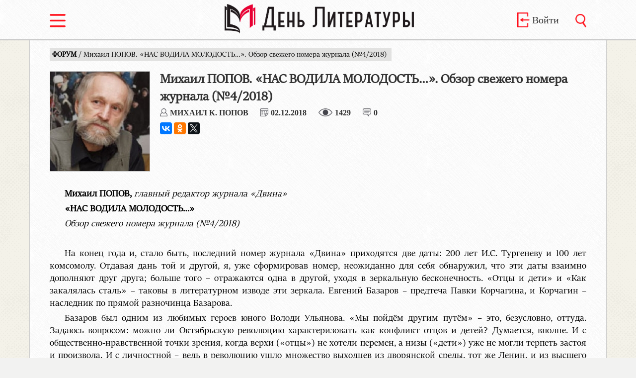

--- FILE ---
content_type: text/html; charset=UTF-8
request_url: https://denliteraturi.ru/article/3691
body_size: 9560
content:
<!doctype html>
<html lang="ru">
<head>
<meta charset="utf-8">
<meta name="viewport" content="width=device-width, initial-scale=1">
<link rel="stylesheet" media="screen and (min-width: 1080px)" href="https://denliteraturi.ru/core/tamplate/css/style_bk.css?v=33" >
<link rel="stylesheet" media="screen and (max-width: 1079px)" href="https://denliteraturi.ru/core/tamplate/css/style_mobile.css?v=17" >
<link rel="stylesheet" media="screen and (max-width: 500px)" href="https://denliteraturi.ru/core/tamplate/css/style_min_m.css?v=3" >
<link rel="shortcut icon" href="https://denliteraturi.ru/core/tamplate/images/favicon.ico" type="image/x-icon">
<link rel="stylesheet" type="text/css" href="https://denliteraturi.ru/core/tamplate/css/menu_style.css?v=2" >
<link rel="stylesheet" type="text/css" href="https://denliteraturi.ru/core/tamplate/css/slider.css?v=6" >
<title>Михаил ПОПОВ. «НАС ВОДИЛА МОЛОДОСТЬ…». Обзор свежего номера журнала (№4/2018) - Газета День Литературы</title>
<meta name="title" content="Михаил ПОПОВ. «НАС ВОДИЛА МОЛОДОСТЬ…». Обзор свежего номера журнала (№4/2018) - Газета День Литературы" />
<link rel="canonical" href="https://denliteraturi.ru/article/3691"/>
<meta property="og:url" content= "https://denliteraturi.ru/article/3691" />
<meta name="description" content="  	     Михаил ПОПОВ, главный редактор журнала Двина  НАС ВОДИЛА МОЛОДОСТЬ  Обзор свежего номера журнала (№4/2018)    На конец года и, стало быть, последний номер журнала Двина приходятся две даты: 200 лет И.С. Тургеневу и 100 лет комсомолу. Отдавая дань той и другой, я, уже сформировав номер, неожиданно для себя обнаружил, что эти даты взаимно дополняют друг друга; больше того  отражаются одна в другой, уходя в зеркальную" />
<meta property="og:image" content="https://denliteraturi.ru/files/article_img/big/1563980219a542.jpg" />
<meta property="og:description" content="  	     Михаил ПОПОВ, главный редактор журнала Двина  НАС ВОДИЛА МОЛОДОСТЬ  Обзор свежего номера журнала (№4/2018)    На конец года и, стало быть, последний номер журнала Двина приходятся две даты: 200 лет И.С. Тургеневу и 100 лет комсомолу. Отдавая дань той и другой, я, уже сформировав номер, неожиданно для себя обнаружил, что эти даты взаимно дополняют друг друга; больше того  отражаются одна в другой, уходя в зеркальную" />
<link rel="image_src" href="https://denliteraturi.ru/files/article_img/big/1563980219a542.jpg" />
<meta name="twitter:image" content="https://denliteraturi.ru/files/article_img/big/1563980219a542.jpg">
<meta name="yandex-verification" content="cf4927380a7a535b" />
<script src="https://denliteraturi.ru/core/tamplate/js/mainLoader.js?v=3.1"></script>
</head>
<body>
<div class="container">
    <div id="sidebar">
    <h5>Учетная запись</h5>
      <ul>
              <li><a href="https://denliteraturi.ru/signin">Войти</a></li>
        <li><a href="https://denliteraturi.ru/checkin">Зарегистрироваться</a></li>
              </ul>
    <h5>Выпуски</h5>
      <ul>
        <li><a href="https://denliteraturi.ru/issues">Номера газеты</a></li>
        <li><a href="https://denliteraturi.ru/journals">Выпуски журналов</a></li>
      </ul>
     <h5>Рубрики</h5>
      <ul>
              <li><a href="https://denliteraturi.ru/rubric/1">ПРОЗА</a></li>
                <li><a href="https://denliteraturi.ru/rubric/2">ПОЭЗИЯ</a></li>
                <li><a href="https://denliteraturi.ru/rubric/3">КРИТИКА</a></li>
                <li><a href="https://denliteraturi.ru/rubric/4">ПУБЛИЦИСТИКА</a></li>
                <li><a href="https://denliteraturi.ru/rubric/5">ЛИТЕРАТУРОВЕДЕНИЕ</a></li>
                <li><a href="https://denliteraturi.ru/rubric/6">ПОЛЕМИКА</a></li>
                <li><a href="https://denliteraturi.ru/rubric/7">ТРИБУНА МОЛОДЫХ</a></li>
                <li><a href="https://denliteraturi.ru/rubric/8">ФОРУМ</a></li>
                <li><a href="https://denliteraturi.ru/rubric/9">ЮБИЛЕЙНОЕ</a></li>
                <li><a href="https://denliteraturi.ru/rubric/10">ДАЛЁКОЕ - БЛИЗКОЕ</a></li>
                <li><a href="https://denliteraturi.ru/rubric/11">СОБЫТИЕ</a></li>
                <li><a href="https://denliteraturi.ru/rubric/12">БЕСЕДА</a></li>
                <li><a href="https://denliteraturi.ru/rubric/13">ПАМЯТЬ</a></li>
                <li><a href="https://denliteraturi.ru/rubric/15">РЕЦЕНЗИЯ </a></li>
                <li><a href="https://denliteraturi.ru/rubric/18">СОЮЗ ПИСАТЕЛЕЙ РОССИИ</a></li>
                <li><a href="https://denliteraturi.ru/rubric/19">РЕДАКТОР </a></li>
                <li><a href="https://denliteraturi.ru/rubric/21">ИНФОРМАЦИЯ</a></li>
                <li><a href="https://denliteraturi.ru/rubric/22">МИР ИСКУССТВА</a></li>
                <li><a href="https://denliteraturi.ru/rubric/23">ИЗ ПОЧТЫ СОЮЗА ПИСАТЕЛЕЙ РОССИИ</a></li>
                <li><a href="https://denliteraturi.ru/rubric/24">ОБЪЯВЛЕНИЕ</a></li>
                <li><a href="https://denliteraturi.ru/rubric/25">ОЧЕРК</a></li>
                <li><a href="https://denliteraturi.ru/rubric/27">НОВАЯ ВОЛНА</a></li>
                <li><a href="https://denliteraturi.ru/rubric/28">НЕКРОЛОГ</a></li>
                <li><a href="https://denliteraturi.ru/rubric/29">АНАЛИТИКА</a></li>
                <li><a href="https://denliteraturi.ru/rubric/30">ИНТЕРНЕТ-СТРАНИЦЫ</a></li>
                <li><a href="https://denliteraturi.ru/rubric/31">ТОЧКА ЗРЕНИЯ</a></li>
                <li><a href="https://denliteraturi.ru/rubric/33">НАША ИСТОРИЯ</a></li>
                <li><a href="https://denliteraturi.ru/rubric/34">ВЫСТУПЛЕНИЕ В ГОСДУМЕ</a></li>
                <li><a href="https://denliteraturi.ru/rubric/35">РАЗГОВОР ПО ДУШАМ</a></li>
                <li><a href="https://denliteraturi.ru/rubric/36">РАЗМЫШЛЕНИЕ ВСЛУХ</a></li>
                <li><a href="https://denliteraturi.ru/rubric/37">ЛИТЕРАТУРНЫЙ ОБЗОР</a></li>
                <li><a href="https://denliteraturi.ru/rubric/38">ДРАМАТУРГИЯ</a></li>
                <li><a href="https://denliteraturi.ru/rubric/39">ЛИТЕРАТУРНОЕ КРАЕВЕДЕНИЕ</a></li>
                <li><a href="https://denliteraturi.ru/rubric/40">КУЛЬТУРА</a></li>
                <li><a href="https://denliteraturi.ru/rubric/41">СОВЕТ ПО ПРОЗЕ</a></li>
                <li><a href="https://denliteraturi.ru/rubric/42">НАША КЛАССИКА</a></li>
                <li><a href="https://denliteraturi.ru/rubric/43">ИНТЕРВЬЮ</a></li>
                <li><a href="https://denliteraturi.ru/rubric/44">МАТЕРИАЛЫ XVII СЪЕЗДА</a></li>
                <li><a href="https://denliteraturi.ru/rubric/45">ПОЗДРАВЛЕНИЕ</a></li>
              </ul>
    </div>
<div class="main-content">
<!--Шапка сайта-->
<header>
  <div id="headerContent">
    <div id="headerSwitch" class="inline"> <a href="javascript:void(0)" data-toggle=".container" id="sidebar-toggle"><img src="https://denliteraturi.ru/core/tamplate/images/switch_red.png" alt="Меню" title="Меню" /></a></div>
    <div id="headerLogo" class="inline"><a href="https://denliteraturi.ru/" > <img src="https://denliteraturi.ru/core/tamplate/images/logo.png" title="День Литературы" alt="День Литературы"/></a></div>
    <div id="headerEntry" class="inline no_tablet no_mobile">
        <a href="https://denliteraturi.ru/signin" > <img src="https://denliteraturi.ru/core/tamplate/images/login_red.png" title="Войти" alt="Войти"/>
      <div>Войти</div>
      </a>
           </div>
    <div id="headerSearch" class="inline"><a href="https://denliteraturi.ru/search" > <img src="https://denliteraturi.ru/core/tamplate/images/search_red.png" title="Поиск" alt="Поиск"/></a></div>
  </div>
</header>
<div id="articleMain">
<article > <span class="navigation"><a href="https://denliteraturi.ru/rubric/8">
  ФОРУМ  </a> /
  Михаил ПОПОВ. «НАС ВОДИЛА МОЛОДОСТЬ…». Обзор свежего номера журнала (№4/2018)  </span>
  <div id="articleInfo">
        <img class="authorImg" src="https://denliteraturi.ru/files/article_img/big/1563980219a542.jpg" alt="Михаил К. ПОПОВ" title="Михаил К. ПОПОВ">
        <h1>
      Михаил ПОПОВ. «НАС ВОДИЛА МОЛОДОСТЬ…». Обзор свежего номера журнала (№4/2018)    </h1>
    <div id="articleStats">
      <div><a href="https://denliteraturi.ru/author/225"> <img src="https://denliteraturi.ru/core/tamplate/images/author.png" alt="" title="" />
        Михаил К. ПОПОВ        </a> </div>
      <div><img src="https://denliteraturi.ru/core/tamplate/images/calendar.png" alt="" title="" /><span>
        02.12.2018        </span> </div>
      <div><img src="https://denliteraturi.ru/core/tamplate/images/view.png" alt="" title="" /><span>
        1429        </span> </div>
              <div class="no_mobile" ><img src="https://denliteraturi.ru/core/tamplate/images/comment.png" alt="" title=""/><span>
        0        </span></div>
            </div>
   
<script src="//yastatic.net/es5-shims/0.0.2/es5-shims.min.js"></script>
<script src="//yastatic.net/share2/share.js"></script>
<div class="ya-share2" data-services="vkontakte,facebook,odnoklassniki,twitter"></div>
  </div>
  <div id="articleText">
    

	


<p>&nbsp;</p>

<p><strong>Михаил ПОПОВ, </strong><em>главный редактор журнала &laquo;Двина&raquo;</em></p>

<p><strong>&laquo;НАС ВОДИЛА МОЛОДОСТЬ&hellip;&raquo;</strong></p>

<p><em>Обзор свежего номера журнала (№4/2018)</em></p>

<p>&nbsp;</p>

<p>На конец года и, стало быть, последний номер журнала &laquo;Двина&raquo; приходятся две даты: 200 лет И.С. Тургеневу и 100 лет комсомолу. Отдавая дань той и другой, я, уже сформировав номер, неожиданно для себя обнаружил, что эти даты взаимно дополняют друг друга; больше того &ndash; отражаются одна в другой, уходя в зеркальную бесконечность. &laquo;Отцы и дети&raquo; и &laquo;Как закалялась сталь&raquo; &ndash; таковы в литературном изводе эти зеркала. Евгений Базаров &ndash; предтеча Павки Корчагина, и Корчагин &ndash; наследник по прямой разночинца Базарова.</p>

<p>Базаров был одним из любимых героев юного Володи Ульянова. &laquo;Мы пойдём другим путём&raquo; &ndash; это, безусловно, оттуда. Задаюсь вопросом: можно ли Октябрьскую революцию характеризовать как конфликт отцов и детей? Думается, вполне. И с общественно-нравственной точки зрения, когда верхи (&laquo;отцы&raquo;) не хотели перемен, а низы (&laquo;дети&raquo;) уже не могли терпеть застоя и произвола. И с личностной &ndash; ведь в революцию ушло множество выходцев из дворянской среды, тот же Ленин, и из высшего света, &ndash; как, к примеру, Лариса Рейснер, дочь царского генерала.</p>

<p>Этот разлом начался не тогда. &laquo;Притча о блудном сыне&raquo; &ndash; вековечный сюжет. История показывает, что такие конфликты обостряются в поры катаклизмов. Но зреют они, безусловно, при застое. Причём независимо от социального и материального положения.</p>

<p>Пример тому из свежего журнального номера &ndash; жизнь и судьба Михаила Сидорова, уроженца Архангельска. Ему посвящён очерк Юрия Канева, историка и педагога из Нарьян-Мара, &laquo;Михаил Сидоров &ndash; русский человек во всём его размахе&raquo;. О таких говорят: &laquo;Бог поцеловал в темечко&raquo;. Наделённый изыскательскими талантами, он из скромного домашнего учителя превратился в одного из самых богатых золотопромышленников Сибири. Его современники &ndash; миллионщики и воротилы &ndash; тратили свои богатства на дворцы, пиры да прихоти (как и теперешние олигархи), а Сидоров вслед за Ломоносовым мечтающий о просвещении, развитии и славе Отечества, свои доходы переводил на школы, ремесленные училища, поиски минералов, строительство дорог&hellip; Исполнились бы все его проекты, Россия нынче была бы в другой экономической и политической ситуации. Во всяком случае, Арктика в русском секторе, включая Шпицберген, была бы целиком наша, и не пришлось бы нам сейчас отстаивать наши исконные на неё права. Но вот же злосчастная судьба: большинство проектов Сидорова, как и у Ломоносова, спесивыми верхами (отцами нации, но нередко чуженинами) отвергались, и могучий русский талант Михаил Сидоров, наследник дела Ломоносова, до срока зачах.</p>

<p>Безысходность, обездоленность, беспросветность &ndash; вот истоки всех революций. А ещё, разумеется, несовпадение социальных и нравственных установок.</p>

<p>На календаре эпического повествования о северной деревне Сергея Кириллова &laquo;Уйдома&raquo;, которое печатается главами, &ndash; начало 20-х годов ХХ века. Происходит слом вековечных русских традиций и всего народного уклада. Всё смешалось даже на уровне семьи. Брат идёт на брата, сын &ndash; на отца. И кто прав, кто виноват &ndash; в иных случаях решает только винтовочный обрез.</p>

<p>&nbsp;Революция уничтожила старый строй, сломав при этом миллионы судеб. На &laquo;обломках самовластья&raquo; началась новая жизнь. Поколение &laquo;детей&raquo; положило начало новому поколению, которое воспитывалось по большевистским канонам. Как &ndash; вопрос другой. Но именно первое советское поколение отразило небывалое по мощи и агрессии гитлеровское, а по сути всеевропейское, нашествие и отстояло свободу и независимость нашей Родины.</p>

<p>О том, в частности, &ndash; комсомольская подборка. В неё входят хроники комсомольских лет; очерк о герое северного неба &ndash; боевом лётчике Захаре Сорокине; большой очерк Алевтины Арнаутовой, уроженки архангельской глубинки, которая вспоминает свою послевоенную молодость, когда была секретарём райкома комсомола; стихи вожака северной ударной комсомольской стройки 60-70-х годов Николая Шкаредного, к слову сказать, выходца из семьи репрессированных; стихи о геологической юности на Колыме Татьяны Полежаевой.</p>

<p>Это, первое послевоенное поколение &ndash; наследники отцов-победителей, к которому принадлежу сам, &ndash; исповедовало родительские ценности. Мы пели песни отцов, когда сидели с ними за одним столом. Но появились у нас и свои песни, которыми мы смыкали свой возрастной круг. Наши дети песен дедов не знают, впрочем, как в большинстве &ndash; и наших. А уж внуки и подавно.</p>

<p>Поколенческий разрыв, возникший тридцать лет назад в результате очередного &laquo;переформатирования&raquo;, напоминает тот, что произошёл сто лет назад. Но сравним ли ущерб? Ведь страна не попала в изначальную точку (условно говоря, в 1913 год), ибо давно прошла точку невозврата. Сейчас на дворе, как характеризуют политологи и социологи, пещерный капитализм. Однако, поди разбери, где при этом находятся старые &laquo;отцы&raquo; и где переформатированные &laquo;дети&raquo;, которые лучше знают иностранный язык и совсем плохо родной. А ведь определять надо &ndash; это условие пути. Вот для этого и служит литературный журнал.</p>

<p>Современная литературно-публицистическая составляющая свежего выпуска представлена в разных жанрах и темах. Но начинается номер стихами о Родине, с которыми обращается к читателям поэт и пилот Илья Иконников.</p>

<p>О Родине малой и большой во всеуслышание и каждый по своему говорят поэты Республики Коми &ndash; Надежда Мирошниченко, Андрей Попов, Татьяна Канова, Александр Суворов. Их коллективная подборка представлена в &laquo;Двине&raquo; в качестве культурного обмена. В свою очередь поэты Архангелогородчины &ndash; Александр Логинов, Елена Кузьмина, Ольга Корзова, Галина Рудакова &ndash; печатаются в свежем выпуске альманаха &laquo;Белый бор&raquo;, что под конец года выпускается в Сыктывкаре.</p>

<p>Рассказ Валерия Чубара &laquo;А ещё у нас ледяники есть&raquo;, вынесенный на открытие новинки, &ndash; это тонкая усмешка над современным мещанством, которому блазнится, что всё на свете продаётся и покупается.</p>

<p>По поводу модных создателей кино и сценических постановок жёстко высказывается наш автор из Северодвинска Сергей Декопольцев. Его рецензия на фильм Германа-младшего &laquo;Бумажный солдат&raquo;, посвящённого первопроходцам космоса, не оставляет никаких сомнений &ndash; это фальсификация недавней отечественной истории, что и отражает заголовок &laquo;Кривые зеркала&raquo;.</p>

<p>Родина, её деревенская основа предстаёт в только что вышедшей книге прозаика с абрамовского Пинежья Владислава Попова &laquo;Ворота в синее поле&raquo;. Почти все рассказы и повести, составившие её, впервые были опубликованы на страницах &laquo;Двины&raquo;. И здесь как итог, как завершение издания даётся рецензия Ольги Корзовой, тоже, как и Владислав, в недавнем прошлом сельского учителя.</p>

<p>Таково вкратце далеко не полное содержание свежего номера архангельского журнала &laquo;Двина&raquo;.</p>

<p>&nbsp;</p>

<p>&nbsp;</p>

<p><em>P</em><em>.</em><em>S</em><em>.</em>&nbsp;Подписка на журнал &laquo;Двина&raquo; и заявки на последние номера принимаются в &laquo;Издательском доме &laquo;Двина&raquo;.</p>

<p>Почтовый адрес:163004 г. Архангельск, а/я45, журнал &laquo;Двина&raquo;.</p>

<p>Тел./факс&nbsp;(8-818-2)29-20-11,</p>

<p>Электронный адрес: podpiska@iddvina.ru</p>

<p>&nbsp;</p>

<p>&nbsp;</p>


  </div>
    <div id="slider" class="no_min_m">
    <h2>ПРИКРЕПЛЕННЫЕ ИЗОБРАЖЕНИЯ (1)</h2>
    <div id="slide">
      <button class="left" ><</button><div id="scr"><img src="" alt="" id="currentSlideImg"/></div><button class="right">></button>
      <p id="currentSlideDescription"></p>
    </div>
        <div class="sourceImg" data-src="https://denliteraturi.ru/files/articles_images/1543769109b542.jpg" data-title="Журнал "Двина" №4 - 2018"></div>
      </div>
  </article>
</div>

<div class="headerBlock">
  <h2>Комментарии</h2>
</div>
<div id="commentsBlock">
  <div id="form">
    <form action="https://denliteraturi.ru/article/3691/addcomment" method="POST">
      <div id="tab">
        <div class="inlineCell first">
                    <img src="https://denliteraturi.ru/files/user_img/min/img/placeholders/ithi.jpg"  alt=""class="inline"/>
                  </div>
        <div class="inlineCell">
          <textarea name="text" placeholder="Введите ваш комментарий" required></textarea>
          <input type="hidden" name="id" value="3691" />
        </div>
      </div>
      <div>
                <a href="javascript:void(0)" onClick="document.getElementById('captcha').src = 'https://denliteraturi.ru/files/captcha.php'"> <img src="https://denliteraturi.ru/files/captcha.php" alt="" id="captcha"></a>
        <input name="secret" type="text" placeholder="решите задачу" required maxlength="2"/>
                <input type="submit" name="ok" value="Отправить" >
      </div>
    </form>
  </div>
  </div>
<footer>
<div id="footerContent">
<a href="https://denliteraturi.ru/"><span>&copy; 2025 </span> Газета "День Литературы"</a>
<pre><a href="https://denliteraturi.ru/about">О редакции</a></pre><pre><a href="https://denliteraturi.ru/contacts">Контакты</a></pre><pre><a href="https://denliteraturi.ru/policy">Политика конфиденциальности</a></pre>
<p>Редакция предупреждает, что далеко не всегда и во всём согласна и созвучна в публикациях наших авторов. Но, доверяя и авторам и читателям нашим, предполагаем в них наличие здравого смысла и умения самим разобраться в том, что им нужно, а что - чуждо. Доводим также до сведения, что возрастной ценз наших читателей ограничен 18+.</p>
</div>
</footer>
</div>
</div>
<!-- Yandex.Metrika counter -->
<script >
    (function (d, w, c) {
        (w[c] = w[c] || []).push(function() {
            try {
                w.yaCounter25704887 = new Ya.Metrika({
                    id:25704887,
                    clickmap:true,
                    trackLinks:true,
                    accurateTrackBounce:true,
                    webvisor:true
                });
            } catch(e) { }
        });

        var n = d.getElementsByTagName("script")[0],
            s = d.createElement("script"),
            f = function () { n.parentNode.insertBefore(s, n); };
        s.type = "text/javascript";
        s.async = true;
        s.src = "https://mc.yandex.ru/metrika/watch.js";

        if (w.opera == "[object Opera]") {
            d.addEventListener("DOMContentLoaded", f, false);
        } else { f(); }
    })(document, window, "yandex_metrika_callbacks");
</script>
<noscript><div><img src="https://mc.yandex.ru/watch/25704887" style="position:absolute; left:-9999px;" alt="" /></div></noscript>
<!-- /Yandex.Metrika counter -->
</body>
</html>



--- FILE ---
content_type: text/css
request_url: https://denliteraturi.ru/core/tamplate/css/style_bk.css?v=33
body_size: 31785
content:
@import url('https://fonts.googleapis.com/css?family=Noto+Serif|Alegreya|Lora');

@font-face {
	font-family: Consola; 
	src: url(fonts/ofont.ru_Consolas.ttf); 
	
	
}/*
@font-face{
	font-family :'Untitled3';
	font-style : normal;
	font-weight : 400;
	src : local('Untitled3'), url("fonts/sitka/fonts/Untitled3.ttf")  format('truetype'),
	url('fonts/sitka/fonts/Untitled3.woff') format('woff'),
       url('fonts/sitka/fonts/Untitled3.svg#Untitled3') format('svg'), url('fonts/sitka/fonts/sit3.woff2') format('woff2'),
       url('fonts/sitka/fonts/Untitled3.eot?#iefix') format('embedded-opentype'); 
}*/
@font-face {
    font-family: 'untitled3book';
    src: local('untitled3book'), url("fonts/sitk.ttf")  format('truetype'),
       url('fonts/Sitk.svg#Sitk') format('svg');
    font-weight: normal;
    font-style: normal;

}
html, body {
	margin: 0px;
	padding: 0px;
	background-color: #F2F2F1;
	background-image: url(../images/background2.png);
	overflow-x: hidden;
}
.no_pc{
	display: none !important;
}
/* Шапка */
header {
	height: 80px;
	background-color: #FFFFFA;
	background-image: url(../images/background51.png);
	width: 100%;
	border-bottom: #ccc solid 2px;
	box-shadow: 0 1px 1px 0 #ccc;
	position: relative;
	box-sizing:border-box;
	z-index: 2;
}
#headerContent {
	width: 1080px;
	margin: 0 auto;
	padding: 0px;
	display:table;
}
#headerContent .inline {
	display: table-cell;
	height:80px;
	vertical-align: middle;
	box-sizing:border-box;
}
#headerSwitch {
	width:260px;
}
#headerSwitch img,#headerSearch img{
	height: 27px;
    padding-top: 7px;
}
#headerSearch {
	text-align:right;
}
 #headerEntry img {
	height: 30px;
}
#headerEntry{
	width: 220px;
    text-align: right;
}
#headerEntry img,  #headerEntry div{
	display:inline-block;
	vertical-align:middle;
}
#headerEntry div{
    padding-right: 20px;
}
#headerEntry a {
	font-family: Tahoma;
	font-size: 20px;
	color: #333;
	font-weight: 500;
	text-decoration: none;
}
#headerEntry a:hover {
	color: #ff0000;
}
#headerLogo {
	text-align:center;
}
#headerLogo img {
	height:60px;
}
/*  Конец шапки 
	Тело сайта*/
#main {
	width: 1080px;
	margin: 0px auto;
	padding-top: 20px;
	min-height: 1200px;
}
.rel{
	position:relative;
	width:180px;
}

/* Конец "От редакции"
	Начало "Газета"*/
	#magazine, #newspaper{
		margin-bottom:20px;
	}
#magazine .block1, #newspaper .block1 {
	display: block;
	z-index: 1;
	height: 195px;
	border: 1px solid #ccc;
}
#magazine .block1, #magazine .block2 {
	width: 178px;
}
#newspaper .block1, #newspaper .block2 {
	width: 178px;
}
#magazine .block2, #newspaper .block2 {
	position: absolute;
	top: 1px;
	left: 1px;
	height: 195px;
	z-index: 2;
	background-color: rgba(0,0,0, 0.10);
}
#magazine .block2 .buy, #newspaper .block2 .buy {
	padding-top: 4px;
	position:absolute;
	top:0px;
	right:-1px;
}
#magazine .block2 .buy a, #newspaper .block2 .buy a {
	margin-top: 5px;
	text-transform: uppercase;
	text-decoration: none;
	color: #fff;
	font-size: 14px;
	padding: 5px 10px 6px 10px;
	background-color: #D70202;
	font-weight: bold;
	border: 1px #B10000 solid;
}
#magazine .block2 .buy a:hover, #newspaper .block2 .buy a:hover {
	background-color: #B10000;
}
#magazine .block2 .blockText, #newspaper .block2 .blockText {
	position:absolute;
	top:70px;
	right:10px;
	left:10px;
	text-transform: uppercase;
	text-align: center;
	background-color: rgba(0,0,0, 0.56);
	padding: 10px 0;
	width: 160px;
}
#magazine .block2 .blockText span, #newspaper .block2 .blockText span {
	padding: 3px 10px;
	color: #fff;
}
#magazine .block2 small, #newspaper .block2 small {
	position:absolute;
	right:10px;
	bottom:10px;
	line-height: 8px;
}
#magazine .block2 small a, #newspaper .block2 small a {
	background-color: rgba(0,0,0, 0.3);
	color: #fff;
	padding: 2px 3px;
}
#magazine .block2 small a:hover, #newspaper .block2 small a:hover {
	background-color: rgba(0,0,0, 0.5);
}
/*боковые рубрики */
.FromRubric{
	margin: 0 0 10px 0;
	padding:0;
	font-family:'untitled3book' ,'Sitka Banner', 'Lora', Serif; ;
}
#main .FromRubric h2{
	margin:0;
	font-size:16px;
}
#main .FromRubric h2 a{
	color:#000;
	text-decoration:none;
}
#main .FromRubric ul{
	margin-top: 3px;
	margin-bottom:0px;
	padding:0;
}
.FromRubric ul li{
	padding:0px;
	margin-bottom:10px;
	font-weight:bold;
	list-style:none;
	border: #ccc 1px solid;
	background:#FFFFFA;
}
.FromRubric ul li:last-child{
	margin-bottom:0;
}
.FromRubric ul li img{
	width:55px;
	margin:0px;
}
.FromRubric ul li img, .FromRubric ul li a{
	display:inline-block;
	vertical-align:top;
}
.FromRubric ul li a{
	width:123px;
	height:55px;
	color:#000;
	box-sizing:border-box;
	padding:8px 0 8px 14px;
	background-image: url(../images/background51.png);
	font-size:13px;
	font-family:'untitled3book' ,'Sitka Banner', 'Lora', Serif; ;
	text-decoration:none;
}
.FromRubric .allLinks{
	font-size:18px;
	color: #000;
	display:block;
	margin-bottom: 20px;
	text-align:right;
	padding-right:6px;
}
.FromRubric ul li a:hover{
	background: rgba(35,31,33,1.0);
	color:#fff;
}
/* Конец вехнего блока главной сраницы
	начало потока */
	#column{
		width:185px;
		box-sizing:border-box;
	}
#stream, #column{
	display:inline-block;
	vertical-align:top;
}
#stream {
	width: 890px;
}
#stream h1 {
	text-transform: uppercase;
	font-size: 22px;
	margin: 0px 0 10px;
}
#stream .streamElement {
	width: 425px;
	min-height: 155px;
	border: 1px solid #ccc;
	background-color: #FFFFFA;
	background-image: url(../images/background51.png);
	display: inline-block;
	margin: 0 13px 20px 0;
	vertical-align: top;
}
#stream .streamElement .elementTop {
	width: 425px;
	height: 30px;
}
#stream .streamElement .streamTitle {
	float: left;
	background-color: #E2E2E1;
	padding: 1px 10px;
	margin: 6px 10px 0;
	min-width: 100px;
}
#stream .streamElement .streamTitle:hover {
	background-color: #E4EBFD;
}
#stream .streamElement .streamTitle a {
	color: #000;
	font-family:'untitled3book' ,'Sitka Banner', 'Lora', Serif; ;
	text-transform: uppercase;
	text-decoration: none;
	font-size: 14px;
	padding: 0px;
	font-weight: bold;
}
#stream .streamElement .element_date {
	float: right;
	color: #ccc;
	padding: 5px 10px 0 0;
	font-size: 13px;
}
#stream .streamElement .elementImg {
	float: left;
	margin: 10px 15px;
	border: solid 1px #ccc; 
	width: 81px;
	max-height: 100px;
}
#stream .streamElement h2 {
	font-size: 16px;
	font-family:'untitled3book' ,'Sitka Banner', 'Lora', Serif; ;
	font-weight: bold;
	padding-right: 10px;
	line-height: 17px;
	margin: 10px 0 0 0;
}
#stream .streamElement h2 a {
	text-decoration: none;
	color: #000;
}
#stream .streamElement h2 a:hover {
	color: #D70202
}
#stream .streamElement .elementInfo {
	font-family:'untitled3book' ,'Sitka Banner', 'Lora', Serif; ;
	font-size: 14px;
	color: #333;
	text-transform: uppercase;
	height: 30px;
}
#stream .streamElement .authorImg {
	height: 16px;
	float: left;
}
#stream .streamElement .elementInfo a {
	padding: 1px 3px;
	text-decoration: none;
	font-weight: bold;
	color: #333;
	float: left;
}
#stream .streamElement .elementInfo a:hover {
	color: #D70202
}
#stream .streamElement .elementInfo .stats {
	color: #797979;
	vertical-align: top;
	font-family: Tahoma;
	font-size: 12px;
	float: right;
	padding-top: 3px;
	padding-right: 10px;
}
#stream .streamElement .elementInfo .stats div {
	display: inline-block;
	vertical-align: top;
}
#stream .streamElement .elementInfo .stats img {
	float: left;
	margin: 1px 3px;
	height: 13px;
}
#stream .streamElement .elementRead {
	color: #D70202;
	padding: 5px 10px;
	border: 1px solid #D70202;
	font-family:'untitled3book' ,'Sitka Banner', 'Lora', Serif; ;
	text-decoration: none;
	font-weight: bold;
}
#stream .streamElement .elementRead:hover {
	background-color: #D70202;
	color: #fff;
}
.loadButton, .loadRubric {
	background: #fff;
	background-image: url(../images/background51.png);
	color: #231F21;
	text-decoration: none;
	font-family:'untitled3book' ,'Sitka Banner', 'Lora', Serif; ;
	font-weight: bold;
	text-transform: uppercase;
	font-size: 20px;
	display: block;
	width: 868px;
	border: 1px solid #ccc;
	text-align: center;
	padding: 10px 0;
	margin-bottom: 30px;
}
.loadButton:hover, .loadRubric:hover {
	background: #231F21;
	color: #fff;
	border: 1px solid #231F21;
}
/* Конец основной части*/
footer {
	width: 100%;
	background-color: #231F21;
	background-image: url(../images/bg1.jpg);
	color: #ccc;
	font-family:'untitled3book' ,'Sitka Banner', 'Lora', Serif; ;
	margin: 0;
	margin-top: 40px;
	font-size: 14px;
	border-top: 2px solid #141012;
}
#footerContent {
	width: 1080px;
	margin: 0 auto;
	padding: 15px 0 10px;
}
#footerContent a span {
	font-family: "Tahoma";
	font-size: 14px;
	font-weight: normal;
}
#footerContent a {
	color: #fff;
	font-size: 16px;
	font-weight: bold;
	text-decoration: none;
	text-transform: uppercase;
}
#footerContent a:hover {
	color: #D70202;
}
#footerContent p {
	margin-top: 5px;
}
#footerContent pre {
	float: right;
	margin: 0;
}
#footerContent pre a{
	margin-left: 20px;
}
/* Оформление статьи*/
#articleMain {
	width: 1080px;
	margin: 0px auto;
	background-color: #FFFFFA;
	z-index: 0;
	position: relative;
	border: 1px #ccc solid;
	border-top: none;
	padding: 20px 40px 40px 40px;
	background-image: url(../images/background51.png);
	margin-bottom: 40px;
	min-height: 700px;
}
a:hover {
	color: #EC1D25;
}
article {
	font-family:'untitled3book' ,'Sitka Banner', 'Lora', Serif; ;
}
article p {
	text-indent: 30px;
	text-align: justify;
	margin-bottom: 5px;
	margin-top: 5px;
}

#articleText {
	font-size: 125% !important;
}
.isPoem p {
	text-indent: 0px;
	text-align: left;
}
#articleInfo {
	min-height: 200px;
}
#articleInfo .authorImg {
	float: left;
	border: 1px #ccc solid;
	width: 200px;
	margin-right: 20px;
}
#articleText a{
	color:#000;
}
#articleInfo h1 {
	font-family:'untitled3book' ,'Sitka Banner', 'Lora', Serif; ;
	font-weight: bold;
	margin-bottom: 0px;
	font-size: 28px;
	color: #333;
}
.navigation {
	font-size: 16px;
	background: #E2E2E1;
	padding: 5px 10px 5px 5px;
}
.navigation a {
	font-weight: bold;
	text-decoration: none;
	color: #000;
}
#articleStats {
	height: 18px;
	margin-top: 5px;
}
#articleStats div {
	display: inline-block;
	padding-right: 20px;
	vertical-align: top;
}
#articleStats img {
	height: 16px;
	float: left;
	margin-right: 5px;
}
#articleStats a, #articleStats span {
	font-weight: bold;
	text-decoration: none;
	color: #333;
	padding-top: 0px;
	text-transform: uppercase;
	font-family: "Times New Roman";
}
.b-share {
	margin-left: -4px;
	margin-top: 10px;
}
/* Комментарии */
.headerBlock {
	font-family:'untitled3book' ,'Sitka Banner', 'Lora', Serif; ;
	width: 1160px;
	margin: 0px auto;
	background-color: #E5E5E4;
}
#commentsBlock {
	font-family:'untitled3book' ,'Sitka Banner', 'Lora', Serif; ;
	width: 1160px;
	margin: 0px auto;
	padding: 40px 38px;
	box-sizing: border-box;
	background-color: #fff;
	background-image: url(../images/background51.png);
	border: 1px solid #ccc;
	border-top: 2px solid #000;
}
.headerBlock h2 {
	background-color: #231F21;
	padding: 10px 10px;
	color: #fff;
	text-transform: uppercase;
	width: 200px;
	font-weight: normal;
	font-size: 22px;
	padding-left: 40px;
	margin: 0px;
}
#commentsBlock #form {
	margin-bottom: 10px;
	padding-bottom:60px;
}
#commentsBlock #form img {
	height: 50px;
	float: left;
	border: #ccc 1px solid;
	margin-right: 10px;
}
#commentsBlock textarea {
	border: 1px #ccc solid;
	width: 1018px;
	box-sizing: border-box;
	padding: 5px 10px;
	font-family:'untitled3book' ,'Sitka Banner', 'Lora', Serif; ;
	font-size: 16px;
}
#commentsBlock textarea:focus{
	height: 120px;
	border: 1px #999 solid;
}
input[type=submit] {
	background-color: #fff;
	display: block;
	text-transform: uppercase;
	color: #EC1D25;
	font-family:'untitled3book' ,'Sitka Banner', 'Lora', Serif; ;
	border: 1px solid #EC1D25;
	font-size: 16px;
	padding: 5px 20px;
	font-weight: bold;
	cursor: pointer;
	float: right;
	margin: 10px 2px;
}
/*s            																*/
input[type=submit]:hover {
	background-color: #EC1D25;
	color: #fff;
	border: 1px solid #EC1D25;
}
.commentElement {
	min-height: 50px;
}
.commentElement .commentData {
	width: 1010px;
	margin-bottom: 30px;
	box-sizing: border-box;
}
.commentElement .inline {
	display: inline-block;
	vertical-align: top;
}
.commentElement img {
	height: 50px;
	border: #ccc 1px solid;
	margin-right: 10px;
}
.commentElement span {
	float: right;
	color: #ccc;
	font-family: "Tahoma";
	font-size: 12px;
}
.commentElement strong {
	font-family: "Tahoma";
	font-size: 14px;
	text-transform: uppercase;
	color: #333;
}
.commentElement p {
	font-size: 18px;
	margin-top: 3px;
	display: block;
}
#commentsBlock #form #captcha {
	border: none;
	height: 25px;
	margin-top: 12px;
	float: left;
}
#commentsBlock #form input[type=text] {
	border: 1px solid #ccc;
	padding: 5px 3px;
	text-align: center;
	height: 25px;
	width: 120px;
	box-sizing: border-box;
	margin-top: 12px;
	float: left;
}
.errorBlock {
	float: left;
	width: 210px;
}
.errorBlock .error {
	padding: 3px;
	margin: 12px 10px;
}
/*Вход*/
#signIn {
	width: 1080px;
	margin: 0 auto;
	box-sizing:border-box;
	padding: 10px 0px 40px;
	font-family:'untitled3book' ,'Sitka Banner', 'Lora', Serif; ;
	min-height:1000px;
	font-size:18px;
}
#signIn h1 {
	margin: 0px;
}
#signIn .social {
	margin-bottom: 20px;
}
#signIn .social a {
	display: inline-block;
	width: 80px;
	padding: 10px 0;
	text-align: center;
	font-weight: bold;
	text-decoration: none;
	font-size: 16px;
}
#signIn .social .vk {
	border: 1px solid #4A76A8;
	background: #4A76A8;
	color: #fff;
}
#signIn .social .fb {
	border: 1px solid #4267B2;
	background: #4267B2;
	color: #fff;
}
#signIn form{
	width:400px;
}
#signIn input[type=email], #signIn input[type=password] {
	width: 100%;
	box-sizing:border-box;
	padding: 10px;
	margin-bottom: 10px;
	font-size: 16px;
	display:block;
}
#signIn  label{
	display:block;
	font-weight:bold;
	font-size:20px;
	margin-top:10px;
}
.error {
	color: #EC1D25;
	font-weight: bold;
	text-align: center;
	padding: 15px;
	background-color: #FFD7DF;
}
.success {
	color: #231F21;
	font-weight: bold;
	text-align: center;
	padding: 15px;
	background-color: #F2F2F1;
}
/* Регистрация*/
.checkin {
	background: #fff;
	position: relative;
	z-index: 0;
	font-family:'untitled3book' ,'Sitka Banner', 'Lora', Serif; ;
	padding: 40px;
	box-sizing: border-box;
}
.checkin h1 {
	margin: 0;
	text-transform: uppercase;
}
.checkin .inline {
	display: inline-block;
	vertical-align: top;
}
.checkin .form {
	width: 500px;
	padding-left: 20px;
	padding-top: 10px;
}
.checkin .list{
	width:400px;
	font-size: 20px;
	padding: 15px 0 0 40px;
}
.checkin .list p{
	margin:5px 0;
}
.checkin .list ul{
	margin-top:0;
	margin-bottom:40px;
	padding-left:20px;
	list-style:none;
	
}
.checkin .form label {
	display: block;
	font-size: 20px;
	font-weight: bold;
	margin-bottom: 3px;
}
.checkin input[type=text], .checkin input[type=email], .checkin input[type=password] {
	padding: 5px 20px;
	width: 460px;
	box-sizing: border-box;
	font-family:'untitled3book' ,'Sitka Banner', 'Lora', Serif; ;
	font-size: 18px;
	border: 1px solid #ccc;
	margin-bottom: 10px;
}
.checkin input[name=secret] {
	width: 100px;
	padding: 2px;
	text-align: center;
}
.checkin input[type=submit] {
	display: block;
	float: none;
}
.checkin .error {
	margin: 0 0 6px;
	padding: 4px 20px;
	width: 460px;
	text-align: left;
	box-sizing: border-box;
}
.checkin .secretError{
	width:283px;
	margin-left:10px;
}
/* подтверждение*/
#verification{
	font-family:"Sitka Banner","SitkaSelf",Serif;
	font-size:18px;
}
#verification h1{
	margin: 5px 0;
}
#verification label{
	display:block;
	font-size:20px;
	font-weight:bold;
}
#verification input[type=text],#verification input[type=email],#verification input[type=password]{
	padding: 5px 20px;
	width: 460px;
	box-sizing: border-box;
	font-family:'untitled3book' ,'Sitka Banner', 'Lora', Serif; ;
	font-size: 18px;
	border: 1px solid #ccc;
	margin-top:5px;
}
#verification #form{
	width: 460px;
}
#verification input[type=submit]{
	margin-right:0;
	
}
#repeatButton{
	float:none;
	background:none;
	border:none;
	text-align:left;
	font-size:14px;
	padding:0;
	text-transform:none;
	color:#000000;
	text-decoration:underline;
}
/* Личный кабинет*/
#profile {
	width: 1080px;
	margin: 0px auto;
	background-color: #fff;
	background-image: url(../images/background51.png);
	margin-bottom: 200px;
	z-index: 0;
	position: relative;
	border: 1px #ccc solid;
	border-top: none;
	padding: 20px 40px 110px 40px;
	font-family:'untitled3book' ,'Sitka Banner', 'Lora', Serif; ;
	min-height: 700px;
}
#profile h1 {
	margin: 0;
}
#profile .change {
	background-color: #F2F2F1;
	float: right;
	padding: 5px 10px;
	color: #000;
	text-decoration: none;
	margin-top: 10px;
	font-weight: bold;
}
#profile #userInfo img {
	margin: 0px 20px 10px 0;
	float: left;
	border: 1px solid #ccc;
	width: 166px;
}
#profile #userInfo {
	min-height: 166px;
	font-weight: bold;
	font-size: 18px;
}
#listHeaders {
	border-bottom: 2px solid #000;
}
#listHeaders a {
	display: inline-block;
	padding: 10px 20px;
	text-decoration: none;
	font-weight: bold;
	background-color: #F2F2F1;
	color: #000;
}
#listHeaders .active, #listHeaders a:hover {
	background-color: #231F21;
	color: #fff;
}
#list table {
	border-spacing: 0px;
}
#list table tr:nth-child(1) {
	font-weight: bold;
	background: #F2F2F1;
}
#list table tr td {
	padding: 10px 20px;
	font-size: 15px;
	vertical-align: top;
	border: 1px #fff solid;
}
#list table tr td a {
	font-weight: bold;
	color: #231F21;
	text-decoration: none;
}
#list table tr td a:hover {
	color: red;
}
#list table tr:nth-child(1) td {
	border: 1px #fff solid;
	text-transform: uppercase;
	font-size: 16px;
}
#list table tr:nth-child(2n+1) {
	background: #F2F2F1;
}
#list table tr:hover {
	background: #ccc;
}
#list table .date {
	font-family: "Tahoma";
	font-size: 12px;
}
#userInfo img, .form{
	display:inline-block;
	vertical-align:top;
}
.form label{
	display:block;
}
.form{
	width:430px;
	padding-left:40px;
}
.formEmail form input[type=password], .formEmail form input[type=email]{
	width:100%;
	display:block;
	box-sizing:border-box;
	padding:5px 10px;
	margin-bottom:5px;

}
/* настройки профиля*/
.settings legend {
	font-size: 22px;
	font-weight: bold;
	padding: 5px 20px;
}
.settings fieldset {
	float: right;
	vertical-align: top;
	width: 380px;
	border: 1px #ccc solid;
	margin: 20px;
}
.settings fieldset form {
	padding: 10px 25px;
}
.settings fieldset form label {
	display: block;
	font-size: 18px;
}
.settings input[type=email], .settings input[type=password] {
	display: block;
	padding: 5px 10px;
	width: 305px;
	font-size: 16px;
	margin-bottom: 10px;
}
.settings input[type=submit] {
	margin-right: 0;
}
.settings .file img {
	float: left;
	width: 60px;
	margin: 0 10px 10px 0;
}
.settings #forms {
	margin: 0;
	width: 900px;
}
.settings #forms div {
	min-height: 60px;
}
/* Автор*/
#author {
	width: 1080px;
	margin: 0 auto;
	font-family:'untitled3book' ,'Sitka Banner', 'Lora', Serif; ;
	min-height: 1200px;
}
#author #authorImg {
	width: 200px;
	border: 1px solid #ccc;
	margin-right: 20px;
	display: block;
}
#author .firstBlock {
	width: 220px;
}
#author .stats {
	float: right;
	font-family: "Tahoma";
	font-size: 12px;
	padding: 10px 15px 0 0;
	text-transform: uppercase;
	color: #ACACAC;
}
#author div {
	display: inline-block;
	vertical-align: top;
}
#author #authorArticles {
	border: 1px solid #ccc;
	background: #FFFFFA;
	background-image: url(../images/background51.png);
	width: 850px;
	margin-bottom: 50px;
	padding-bottom: 40px;
}
#author #authorArticles h2 {
	width: 220px;
	margin: 0 0 20px 0;
	text-transform: uppercase;
	font-family: "Tahoma";
	color: #fff;
	font-size: 18px;
	background: #231F21;
	padding: 5px 20px;
}
#author #authorArticles ol {
	/*font-family:"Times New Roman";*/
	padding: 0;
	margin: 0;
}
#author #authorArticles ol li {
	list-style: none;
}
#author #authorArticles ol a {
	color: #231F21;
	text-decoration: none;
	font-weight: bold;
	font-size: 16px;
	display: block;
	padding: 10px 20px;
}
#author #authorArticles ol li:nth-child(2n+1) {
	background: #F2F2F1;
}
#author #authorArticles ol li:hover {
	background-color: #231F21;
}
#author #authorArticles ol li:hover a {
	color: #fff;
}
/* Рубрика с фотографиями*/
#rubric {
	font-family:'untitled3book' ,'Sitka Banner', 'Lora', Serif; ;
}
#rubric h1 {
	margin: 0;
	font-size: 28px;
}
#rubricInfo p {
	margin: 3px 0;
}
#rubricElements {
	margin-top: 20px;
}
#rubricElements .elementImg {
	height: 100px;
	width: 100px;
}
.rubricElement {
	background: #fff;
	background-image: url(../images/background51.png);
	border: 1px solid #ccc;
	width: 520px;
	margin: 0px 0px 30px;
	display: inline-block;
	height: 100px;
}
.rubricElement .elementImg {
	border-right: 1px solid #ccc;
}
.rubricElement:nth-child(2n+1) {
	margin-right: 30px;
}
.rubricElement div {
	display: inline-block;
	height: 100px;
	vertical-align: top;
}
.rubricElement .elementData {
	width: 395px;
	padding: 10px 5px 0 10px;
	height: 90px;
}
.rubricElement .elementData h3 {
	margin: 0;
	font-size: 14px;
	font-family: "Times New Roman";
}
.rubricElement .elementData h3 a {
	color: #231F21;
	text-decoration: none;
}
.rubricElement .elementData img {
	height: 14px;
	float: left;
	padding-top: 2px;
	margin-right: 3px;
}
.rubricElement .elementData .view {
	height: 12px;
}
.rubricElement .elementData .elementInfo {
	margin-top: 5px;
	width: 380px;
}
.rubricElement .elementData .elementInfo a {
	text-decoration: none;
	text-transform: uppercase;
	color: #231F21;
	font-weight: bold;
	font-size: 14px;
}
.rubricElement .elementData .elementInfo .stats {
	float: right;
	font-family: "Tahoma";
	font-size: 12px;
}
.rubricElement .elementData .elementInfo .stats img {
	margin-left: 10px;
}
.rubricElement a:hover {
	color: red !important;
}
/* рубрика моно*/
#rubricMono {
	font-family:'untitled3book' ,'Sitka Banner', 'Lora', Serif; ;
}
#rubricInfoMono {
	min-height: 110px;
}
#rubricInfoMono img {
	border: 1px solid #ccc;
	float: left;
	height: 100px;
	margin: 0 20px 0 0;
}
#rubricInfoMono h1 {
	margin: 0;
	font-size: 28px;
}
#rubricInfoMono p {
	margin-top: 5px;
}
.rubricMonoElement {
	background: #fff;
	border: 1px solid #ccc;
	margin-bottom: 10px;
	position: relative;
}
.rubricMonoElement .list_wrapper div {
	display: table-cell;
	padding: 10px 20px;
	vertical-align: middle;
}
.rubricMonoElement .list_wrapper{
	display: table-row;
}
.rubricMonoElement .date {
	width: 100px;
	background: #A1A1A0;
	color: #fff;
	padding: 10px 0;
	font-size: 14px;
	text-align: center;
	font-family: "Tahoma";
}
.rubricMonoElement a:hover {
	color: red !important;
}
.rubricMonoElement div a {
	font-size: 16px;
	color: #231F21;
	display: block;
	font-weight: bold;
	text-decoration: none;
}
.loadRubric {
	width: 1078px;
	margin-top: 20px;
	margin-bottom: 0px;
}
/* Выпуски газеты*/
#main h2 {
	font-size: 18px;
	margin: 20px 0 10px;
}
.issues div {
	display: inline-block;
	vertical-align: top;
	font-family: "Arial";
	text-transform: uppercase;
}
#issues {
	width: 910px;
}
.issueElements {
	margin: 0 20px 30px 0;
	box-sizing: border-box;
	width: 280px;
	background-color: #231F21;
}
.issueElements p {
	color: #fff;
	padding: 12px 0px 10px 15px;
	margin: 0;
	width: 200px;
	box-sizing: border-box;
	float: left;
}
.issueElements a {
	background: #EC1D25;
	color: #fff;
	padding: 10px;
	font-family:'untitled3book' ,'Sitka Banner', 'Lora', Serif; ;
	text-decoration: none;
	font-weight: bold;
	float: right;
	display: block;
}
#isuessByYear {
	width: 160px;
}
#isuessByYear h2 {
	font-size: 16px;
}
#isuessByYear ul {
	margin: 15px 0;
	padding-left: 0px;
	font-weight: bold;
}
#isuessByYear ul li {
	list-style: none;
	padding: 0;
	margin: 10px 0;
}
#isuessByYear ul li a {
	color: #000;
	text-decoration: none;
	padding: 5px 120px 5px 10px;
	;
}
#isuessByYear ul li a:hover, #isuessByYear .active {
	background: #231F21;
	color: #fff;
}
/* Выпуски журнала*/

#journals {
	width: 910px;
}
.journals .inline {
	display: inline-block;
	vertical-align: top;
	font-family: "Arial";
	text-transform: uppercase;
}
.journalElements {
	display: inline-block;
	vertical-align: top;
	margin: 10px 40px 30px 0;
}
.journals h2 {
	font-size: 18px;
	margin: 20px 0 10px;
}
.journalElements .block1 {
	display: block;
	height: 196px;
	width: 178px;
	border: 1px solid #ccc;
	box-sizing: border-box;
}
.journalElements .block1 img {
	width: 176px;
}
.journalElements .block2 {
	position: absolute;
	display: block;
	z-index: 1;
	height: 196px;
	width: 178px;
	top: 0px;
	left:0px;
	box-sizing: border-box;
	border: 1px solid #ccc;
	font-family: "Tahoma";
	color: #fff;
	background-color: rgba(0, 0, 0, 0.24);
}
.journalElements .block2 .blockText {
	position:absolute;
	width: 160px;
	padding: 10px;
	box-sizing: border-box;
	background-color: rgba(0, 0, 0, 0.54);
	top: 70px;
	left:10px;
	text-align: center;
}
.journalElements small a{
	display:block;
	position:absolute;
	bottom:10px;
	right:10px;
	color:#fff;
	background:rgba(0,0,0,0.5);
	padding:3px;
	text-transform:none;
}
.journalElements small a:hover{
	color:red;
}
.journalElements .block2 .buy{
	position:absolute;
	right:0;
	top:0;
	height:30px;
}
.journalElements .block2 .buy a {
	display:block;
	padding: 5px 10px;
	text-decoration: none;
	background: #EC1D25;
	color: #fff;
}
.journalElements .block2 .buy a:hover, .issueElements a:hover {
	background: #C30000;
}
/* статические страницы*/
.staticPage {
	font-family:'untitled3book' ,'Sitka Banner', 'Lora', Serif; ;
	font-size: 18px;
}
.staticPage h1 {
	margin-top: 5px;
}
.staticPage #text {
	text-align: justify;
}
.staticPage .map {
	float: left;
	margin-right: 50px;
}
.staticPage #contacts {
	font-family: "Tahoma";
	font-size: 14px;
}
/* поиск*/
.search h1 {
	margin: 0px 0 10px;
	font-family:'untitled3book' ,'Sitka Banner', 'Lora', Serif; ;
	text-transform: uppercase;
	font-size: 22px;
}
.searchFrom {
	background-color: #fff;
	border: 1px solid #ccc;
}
.searchFrom input[type=search] {
	font-family: "Tahoma";
	font-size: 16px;
	padding: 8px 20px;
	border: none;
	box-sizing: border-box;
	height: 35px;
	width: 1030px;
	margin: 0px;
}
.searchFrom button {
	background: #ccc;
	border: none;
	padding: 7px;
	width: 44px;
	box-sizing: border-box;
	height: 35px;
	margin: 0px;
}
.searchFrom button:hover {
	cursor: pointer;
}
.searchFrom button:focus {
	border: none;
}
.searchFrom button img {
	height: 21px;
}
.searchFrom .inline {
	display: inline-block;
	vertical-align: top;
}
.rubricNameBlock {
	display: block;
	margin: -3px 0 7px;
}
.rubricNameBlock .rubricName {
	color: #000;
	background: #F2F2F1;
	padding: 5px 7px;
	min-width: 220px;
	font-size: 12px !important;
	font-weight: bold;
	text-decoration: none;
}
.journalOrder{
	background: #fff;
	background-image: url(../images/background51.png);
	font-family:"Sitka Banner","SitkaSelf",Serif;
	box-sizing:border-box;
	padding: 0 40px;
}
.journalOrder h1{
	font-family: "Times New Roman";
	margin:0 0 20px 0;
}
 .journalOrder .cover{
	 width:200px;
	 border:1px solid #ccc;
 }
 .journalOrder .description{
	 width:760px;
	 font-size:18px;
	 padding-left:20px;
 }
 .journalOrder .cover, .journalOrder .description{
	display: inline-block;
	vertical-align:top;
}
 .journalOrder h2{
	 color:#E80033;
	font-family: "Times New Roman";
	font-size:28px !important;
	text-align: right;
 }
  #formOrder{
	  padding-bottom:40px;
  }
  #formOrder legend{
	  font-size: 26px;
	  padding: 0 3px;
	  font-weight:bold;
  }
  #formOrder fieldset{
	  border:1px #ccc solid;
	  padding: 20px 40px 15px 40px;
  }
 #formOrder .no_ratio{
	 display:block;
	 font-size:22px;
	 margin-bottom:3px;
	 font-weight:bold;
	 
 }
  #formOrder input[type=text], #formOrder input[type=email]{
	 display:block;
	 font-size:18px;
	 padding:5px 10px;
	 width:100%;
	 box-sizing:border-box;
	 margin-bottom:10px;
 }
 .ratio{
	 font-size:22px;
 }
 .output{
	 font-weight:bold;
	 font-size:18px;
	 text-align:center;
 }
 #formOrder .inline{
	 display:inline-block;
 }
  #formOrder .secure{
	  display:inline-block !important;
	  width:100px !important;
  }
  /*авторские колонки*/
  .authorCloums{
	  width:180px;
	  position:relative;
	  background-color: #F3F3F3;
	  margin:10px 0 5px;
	  border:1px solid #ccc;
	  text-align:center;
	  box-sizing:border-box;
	  padding-bottom:10px;
  }
  /*.authorCloums:nth-child(3){
	      background-image: url(../images/background51.png);
  }
    .authorCloums:nth-child(4){
	      background-image: url(../images/bg1.jpg);
	}
	.authorCloums:nth-child(4) .author_link, .authorCloums:nth-child(4) .title{
	      color:#fff;
	}
	.authorCloums:nth-child(4) img{
	  border:1px solid #000;
	}*/
.authorCloums img{
	width:80px;
	margin:10px auto;
	border-radius: 40px;
	border: 1px #BDB7B7 solid;
}
.authorCloums .back{
}
.authorCloums .title{
    color: #000;
    text-decoration: none;
	display:block;
	margin-bottom:10px;
    line-height: 15px;
    font-size: 15px;
    font-family:'untitled3book' ,'Sitka Banner', 'Lora', Serif; ;
    text-align: left;
	box-sizing:border-box;
	width:180px;
    padding: 0 10px;
	font-weight:bold;
	
}
.authorCloums .title:hover{
    color:red;
}
.authorCloums .author_link{
    text-align: left;
	display:block;
    color: #000;
    text-decoration: none;
	padding-left:10px;
    line-height: 12px;
    font-size: 12px;
	font-weight:bold;
    font-family:'untitled3book' ,'Sitka Banner', 'Lora', Serif; ;
    box-sizing: border-box;
    text-transform: uppercase;
	margin-bottom:10px;
	
}
.authorCloums .author_link:hover{
    color:red;
}
.ya-share2{
	margin-top:10px;
}

.pagination{
	text-align:center;
	padding:20px;
	font-size:20px;
	margin-top:20px;
	
}
.pagination a{
	color:#231F21;
	background:#F2F2F1;
	padding:10px 10px 10px 13px;
	margin:0 5px;
	text-decoration:none;
	text-align:center;
}
.pagination a:hover, .pagination .active{
	color:#fff;
	background:#231F21;
	padding:10px 10px 10px 13px;
	margin:0 5px;
	text-decoration:none;
	text-align:center;
}
article p span a
{
	text-decoration:none;
}


--- FILE ---
content_type: text/css
request_url: https://denliteraturi.ru/core/tamplate/css/menu_style.css?v=2
body_size: 2740
content:

@font-face {
    font-family: 'untitled3book';
    src: local('untitled3book'), url("fonts/sitk.ttf")  format('truetype'),
       url('fonts/Sitk.svg#Sitk') format('svg');
    font-weight: normal;
    font-style: normal;

}
.container {
        position: relative;
        height: 100%;
        width: 100%;
        left: 0;
        -webkit-transition:  left 0.4s ease-in-out;
        -moz-transition:  left 0.4s ease-in-out;
        -ms-transition:  left 0.4s ease-in-out;
        -o-transition:  left 0.4s ease-in-out;
        transition:  left 0.4s ease-in-out;
    }
    
    .container.open-sidebar {
        left: 305px;
    }
    
    #sidebar {
        position: absolute;
        left: -305px;
        width: 305px;
        height: 100%;
        box-sizing: border-box;
		background:#231F21;
	background-image: url(../images/bg1.jpg);
	font-family:'untitled3book' ,'Sitka Banner', 'Lora', Serif;
		border-right:2px solid #121010;
    }
	#sidebar h5{
		color: #D70202;
		background: #fff;
		font-size:20px;
		text-transform:uppercase;
		padding:5px 15px;
		margin: 25px 15px 5px;
		width:265px;
		border-bottom:2px solid #D70202;
		box-sizing:border-box;
	}
    #sidebar ul {
        margin: 0;
        padding: 0;
        list-style: none;
    }
    #sidebar ul li {
        margin: 0 0 5px 15px;
		width:265px;
		background:#1E1A1C;
		border:#1B181A 1px solid;
		box-sizing:border-box;
    }
    #sidebar ul li a {
		text-transform:uppercase;
        font-size: 18px;
        font-weight: 100;
        color: white;
        text-decoration: none;
		padding: 5px 15px;
        display: block;
    }
    #sidebar ul li:hover a {
        background: #EC1D25;
        -webkit-transition:  background 0.3s ease-in-out;
        -moz-transition:  background 0.3s ease-in-out;
        -ms-transition:  background 0.3s ease-in-out;
        -o-transition:  background 0.3s ease-in-out;
        transition:  background 0.3s ease-in-out;
    }
    .main-content {
        width: 100%;
        height: 100%;
        -moz-box-sizing: border-box;
        position: relative;
    }









input[type=text]::-ms-clear {
display: none;
width : 0;
height: 0;
}
input[type=text]::-ms-reveal {
display: none;
width : 0;
height: 0;
}
input[type="search"]::-webkit-search-decoration, input[type="search"]::-webkit-search-cancel-button, input[type="search"]::-webkit-search-results-button, input[type="search"]::-webkit-search-results-decoration {
display: none;
}
a:active, a:focus {
	outline: none;
}
input, textarea {
	outline: none;
}
input:active, textarea:active {
	outline: none;
}
:focus {
	outline: none;
}
textarea {
	resize: none;
}
textarea {
	resize: vertical;
}
textarea {
	resize: horizontal;
}



--- FILE ---
content_type: text/css
request_url: https://denliteraturi.ru/core/tamplate/css/slider.css?v=6
body_size: 1968
content:
#slider .sourceImg{
	display:none;
}
@media (min-width: 1080px) {
/* CSS Document */

#slider h2{
	font-family:"Times New Roman";
	text-transform:uppercase;
	font-size:18px;
}
#slide{
	text-align:center;
	background:#F9F9F9;
	position:relative;
}

#currentSlideImg{
	max-width:1000px;
	max-height:400px;
	vertical-align:middle;
}
#scr{
	width:1000px;
	height:450px;
	 line-height: 400px;
	 margin:0 auto;

}
.left{
	left:0;
}
.right{
	right:0;
}
.left,.right{
	position:absolute;
	top:0;
	height:100%;
	width:40px;
	border:none;
	background:#DDDDDD;
	z-index:2;
	font-size: 24px !important;
    font-weight: bold;
}
.left:hover,.right:hover{
	cursor:pointer;
	background:#231F21;
	color:#fff;
}
#currentSlideDescription{
	position:relative;
	z-index:1;
	text-align:center;
	padding:8px 60px;
	font-size:18px;
	color:#000;
	background: #F2F2F1;
	border-top:1px double #231F21; 
	width:1080px;
	font-weight:bold;
	min-height:40px;
	box-sizing:border-box;
	margin: -50px auto 0px;
}
}
@media (max-width: 1079px) {
	/* CSS Document */

#slider h2{
	font-family:"Times New Roman";
	text-transform:uppercase;
	font-size:22px;
}
#slide{
	background:#F9F9F9;
	text-align:center;
	position:relative;
}

#currentSlideImg{
	max-width:90%;
	max-height:250px;
	vertical-align:middle;
}
#scr{
	width:90%;
	height:300px;
	 line-height: 250px;
	 margin:0 auto;

}
.left{
	left:0;
}
.right{
	right:0;
}
.left,.right{
	position:absolute;
	top:0;
	height:100%;
	width:40px;
	border:none;
	background:#DDDDDD;
	z-index:2;
	font-size: 24px !important;
    font-weight: bold;
}
.left:hover,.right:hover{
	cursor:pointer;
	background:#231F21;
	color:#fff;
}
#currentSlideDescription{
	position:relative;
	z-index:1;
	text-align:center;
	padding:14px 60px;
	font-size:18px;
	color:#000;
	background: #F2F2F1;
	border-top:1px double #231F21; 
	width:100%;
	font-weight:bold;
	min-height:50px;
	box-sizing:border-box;
	margin: -50px auto 0px;
}

}


--- FILE ---
content_type: text/css
request_url: https://denliteraturi.ru/core/tamplate/css/style_mobile.css?v=17
body_size: 28727
content:
/* CSS Document */
@import url('https://fonts.googleapis.com/css?family=Noto+Serif|Alegreya|Lora');
@font-face {
	font-family: Consola; 
	src: url(fonts/ofont.ru_Consolas.ttf); 
}
@font-face {
    font-family: 'untitled3book';
    src: local('untitled3book'), url("fonts/sitk.ttf")  format('truetype'),
       url('fonts/Sitk.svg#Sitk') format('svg');
    font-weight: normal;
    font-style: normal;

}
html, body {
	margin: 0px;
	padding: 0px;
	background-color: #F2F2F1;
	overflow-x: hidden;
}
.error {
	color: #EC1D25;
	font-weight: bold;
	box-sizing:border-box;
	text-align: center;
	padding: 15px;
	background-color: #FFD7DF;
}
.no_mobile{
	display:none !important;
}
header {
	height: 60px;
	background-color: #fff;
	width: 100%;
	border-bottom: #ccc solid 2px;
	box-shadow: 0 1px 1px 0 #ccc;
	position: relative;
	box-sizing:border-box;
	z-index: 2;
}
#headerContent {
	width: 100%;
	margin: 0 auto;
	padding: 0px 10px 0 20px;
	box-sizing:border-box;
	display:table;
	height:60px;
}
#headerContent .inline {
	display: table-cell;
	height:60px;
	vertical-align: middle;
	box-sizing:border-box;
}
#headerSwitch,#headerSearch {
	width:50px;
}
#headerSwitch img,#headerSearch img{
	height: 27px;
}
#headerEntry{
	display:none;
}
#headerLogo{
	text-align:center;
}
#headerLogo img {
	height:40px;
}
@media (max-width: 400px) {
#headerLogo img {
	height:25px;
}	
	
}
/*  Конец шапки 
	Тело сайта*/
#main {
	width: 100%;
	margin: 0px;
	padding: 10px 20px;
	box-sizing:border-box;
	min-height: 900px;
	font-family:'untitled3book' ,'Sitka Banner', 'Lora', Serif;
	font-size:18px;
}
#advertisements #advertisementsTitle a{
	text-transform: uppercase;
	text-decoration: none;
	font-weight:bold;
	color:#000000;
	font-size:22px;
	
}
#advertisements .block2 pre {
	margin: 0;
}
#advertisements .block2 ul{
	margin:10px 0;
	padding-left:0px;
}
#advertisements .block2 ul li{
	list-style:none;
	background-color:#fff;
	margin-bottom:10px;
	white-space: nowrap; 
    overflow: hidden;
	display:block;
	width:100%;
	padding-right:10px;
	box-sizing:border-box;
	border: 1px solid #ccc;
	font-family:Consola;
}
#advertisements .block2 ul li a{
	text-overflow: ellipsis;
	color:#000;
	text-decoration:none;
	font-size:14px;
	line-height:24px;
}
#advertisements .block2 ul li span{
	background-color:#231F21;
	color:#fff;
	padding:10px;
	font-weight:bold;
	margin-right:10px;
}
#advertisements .block2 ul li:nth-child(6) {
	background:none;
	border:none;
}
#advertisements .block2 ul li:nth-child(6) a {
	text-decoration:underline;
}
#magazine,#newspaper{
	width:100%;
}
#magazine .rel,#newspaper .rel{
	display:table;
	width: 100%;
	border:1px solid #ccc;    
	margin-bottom: 30px;
}
#magazine .block2, #newspaper .block2 {
	display: table-row;
	width:100%;
	box-sizing:border-box;
	margin-bottom:10px;
	background:#fff;
	border:1px solid #ccc;
	position: relative;
}
#magazine h2, #newspaper h2{
	text-transform: uppercase;
	font-weight:bold;
	color:#000000;
	font-size:20px;
	margin-bottom:3px;
}/*
.block2 .buy, .block2 .blockText{
	display:inline-block;
	margin-bottom:5px;
}*/
.block2 .blockText{
	display: table-cell;
	font-weight: bold;
	box-sizing: border-box;
	padding: 10px;
	
	font-size:16px;
}
.block2 .blockText_min{
	font-weight: normal;
}
.block2 .buy{
	height:100%;
	width:110px;
	display: table-cell;
	box-sizing:border-box;
	vertical-align: middle;
	background:#E80033;
	}
.block2 .buy_mob{
	height:30px;
	display: block;
	position: absolute;
	right: 0;
	top:0;
}

.block2 .buy a{
	display:block;
	width:110px;;
	height:100%;
	box-sizing:border-box;
	font-family:'untitled3book' ,'Sitka Banner', 'Lora', Serif;
	font-size:18px;
	line-height:30px;
	font-weight:bold;
	padding:0;
	text-align:center;
	color:#fff;
	text-decoration:none;
	text-transform:uppercase;
}
.block2 .buy_mob a{
	font-weight: normal;
}
.block2 small{
	display:block;
	text-align:right;
	position: absolute;
	right: 0px;
	bottom: -25px;
	
}
.block2 .small_mob{
	right: 5px;
	bottom: 10px;
	font-family:'untitled3book' ,'Sitka Banner', 'Lora', Serif;
	width: 100px;
	
}
.block2 small a{
	color:#000;
}
/*боковые рубрики */
.FromRubric{
	margin: 10px 0 10px 0;
	padding:0;
	font-family:'untitled3book' ,'Sitka Banner', 'Lora', Serif;
}
#main .FromRubric h2{
	margin: 24px 0 5px 0;
	font-size:18px;
	display:block;
}
#main .FromRubric h2 a{
	color:#000;
	text-decoration:none;
}
#main .FromRubric ul{
	margin-top: 5px;
	padding:0;
}
#main .FromRubric hr {
	display: none;
}
.FromRubric ul li{
	padding:10px;
	margin-bottom:5px;
	font-size:15px;
	font-weight:bold;
	list-style:none;
	border: #ccc 1px solid;
	background:#FFFFFA;
}
.FromRubric ul li span{
	display: none;
}
.FromRubric ul li span img{
	height:18px;
	float:left;
	margin-right:10px;
}
.FromRubric ul li a{
	color:#000;
	font-family: "Sitka Display";
	text-decoration:none;
}
	
/* Конец вехнего блока главной сраницы
	начало потока */
#stream {
	width: 100%;
	box-sizing:border-box;
	padding-top:20px;
}
#stream h1 {
	text-transform: uppercase;
	font-size:23px;
	padding-bottom:10px;
	margin-bottom:0;
}

#stream .streamElement {
	max-width:100%;
	background-color: #fff;
	margin: 0;
	min-height:100px;
}
#stream .streamElement .elementTop {
	width: 100%;
	height: 30px;
	background-color: #E5E5E4;
}
#stream .streamElement .streamTitle {
	padding: 6px 10px 0;
	margin: 0 0 10px 0;
	width: 100%;
}
#stream .streamElement .streamTitle a {
	color: #000;
	font-family:'untitled3book' ,'Sitka Banner', 'Lora', Serif;
	text-transform: uppercase;
	text-decoration: none;
	font-size: 16px;
	padding: 0px;
	font-weight: bold;
}
#stream .streamElement .element_date {
	float: right;
	color: #ccc;
	height: 10px;
	padding: 5px 10px 0 0;
	font-size: 13px;
}
#stream .streamElement .elementImg {
	float: left;
	margin: 10px 15px;
	border: solid 1px #ccc;
	width: 40px;
	max-height: 60px;
}
#stream .streamElement h2 {
	font-size: 16px;
	font-family:'untitled3book' ,'Sitka Banner', 'Lora', Serif;
	font-weight: bold;
	padding-right: 10px;
	line-height: 17px;
	margin: 10px 0 0 0;
}
#stream .streamElement h2 a {
	text-decoration: none;
	color: #000;
}
#stream .streamElement h2 a:hover {
	color: #D70202
}
#stream .streamElement .elementInfo {
	font-family:'untitled3book' ,'Sitka Banner', 'Lora', Serif;
	font-size: 14px;
	color: #333;
	text-transform: uppercase;
	height: 30px;
}
#stream .streamElement .authorImg {
	height: 16px;
	float: left;
}
#stream .streamElement .elementInfo a {
	padding: 1px 3px;
	text-decoration: none;
	font-weight: bold;
	color: #333;
	float: left;
}
#stream .streamElement .elementInfo a:hover {
	color: #D70202
}
#stream .streamElement .elementInfo .stats {
	color: #797979;
	vertical-align: top;
	font-family: Tahoma;
	font-size: 12px;
	float: right;
	padding-top: 3px;
	padding-right: 10px;
}
#stream .streamElement .elementInfo .stats div {
	display: inline-block;
	vertical-align: top;
}
#stream .streamElement .elementInfo .stats img {
	float: left;
	margin: 1px 3px;
	height: 13px;
}
#stream .streamElement .elementRead {
	display: none;
}
.loadButton, .loadRubric {
	background: #fff;
	color: #231F21;
	text-decoration: none;
	font-family:'untitled3book' ,'Sitka Banner', 'Lora', Serif;
	font-weight: bold;
	text-transform: uppercase;
	font-size: 20px;
	display: block;
	width: 100%;
	border: 1px solid #ccc;
	text-align: center;
	padding: 10px 0;
	margin-top:20px;
	margin-bottom: 30px;
}
.loadButton:hover, .loadRubric:hover {
	background: #231F21;
	color: #fff;
	border: 1px solid #231F21;
}

/* Конец основной части*/
footer {
	width: 100%;
	background-color: #231F21;
	color: #ccc;
	font-family:'untitled3book' ,'Sitka Banner', 'Lora', Serif;
	margin: 0;
	margin-top: 40px;
	font-size: 14px;
	border-top: 2px solid #141012;
}
#footerContent {
	width: 100%;
	margin: 0 auto;
	box-sizing:border-box;
	padding: 15px 20px 10px;
}
#footerContent a span {
	font-family: "Tahoma";
	font-size: 14px;
	font-weight: normal;
}
#footerContent a {
	color: #fff;
	font-size: 16px;
	font-weight: bold;
	text-decoration: none;
	text-transform: uppercase;
}
#footerContent a:hover {
	color: #D70202;
}
#footerContent p {
	margin-top: 5px;
}
#footerContent pre {
	margin: 10px 0 ;
}
#footerContent pre a{
	margin-right: 15px;
}
/* Оформление статьи*/
#articleMain {
	width: 100%;
	box-sizing:border-box;
	background-color: #fff;
	z-index: 0;
	position: relative;
	padding: 20px 20px 40px 20px;
	margin-bottom: 40px;
	min-height: 600px;
}
a:hover {
	color: #EC1D25;
}
article {
	font-size:18px;
	font-family:'untitled3book' ,'Sitka Banner', 'Lora', Serif;
}
article p {
	text-align: justify;
	margin-bottom: 5px;
	margin-top: 5px;
}
#articleText p {
	font-size: 110% !important;
}
#articleText a{
	color:#000;
}
.isPoem p {
	text-indent: 0px;
	text-align: left;
}
#articleInfo {
	min-height: 140px;
}
#articleInfo .authorImg {
	float: left;
	border: 1px #ccc solid;
	width: 100px;
	margin-right: 20px;
	margin-bottom:30px;
}
#articleInfo h1 {
	font-family:'untitled3book' ,'Sitka Banner', 'Lora', Serif;
	font-weight: bold;
	margin-bottom: 0px;
	font-size: 20px;
	color: #333;
}
.navigation {
	font-size: 16px;
	background: #F2F2F1;
	padding: 5px 10px 5px 5px;
}
.navigation a {
	font-weight: bold;
	text-decoration: none;
	color: #000;
}
#articleStats {
	height: 18px;
	margin-top: 5px;
}
#articleStats div {
	display: inline-block;
	padding-right: 20px;
	vertical-align: top;
}
#articleStats img {
	height: 14px;
	float: left;
	margin-right: 5px;
	margin-bottom: 5px;
	padding-top:5px;
}
#articleStats a, #articleStats span {
	font-weight: bold;
	text-decoration: none;
	color: #333;
	padding-top: 0px;
	text-transform: uppercase;
	font-family: "Times New Roman";
	font-size:14px;
}
.yashare-auto-init{
	display:none !important;
}
/* Комментарии */
.headerBlock {
	font-family:'untitled3book' ,'Sitka Banner', 'Lora', Serif;
	width: 100%;
	box-sizing:border-box;
	padding:0px;
	background-color: #E5E5E4;
}
#commentsBlock {
	font-family:'untitled3book' ,'Sitka Banner', 'Lora', Serif;
	width: 100%;
	box-sizing:border-box;
	padding: 20px;
	background-color: #fff;
	border-top: 2px solid #000;
}
.headerBlock h2 {
	background-color: #231F21;
	padding: 10px 20px;
	color: #fff;
	text-transform: uppercase;
	width: 160px;
	font-weight: normal;
	font-size: 22px;
	margin: 0px;
}
#commentsBlock #form {
	margin-bottom: 10px;
	min-height: 170px;
}
#tab{
	display:table;
	width:100%;
}
#tab .inlineCell{
	display:table-cell;
	vertical-align:top;
}
#tab .first{
	width:50px;
}
#commentsBlock #form img {
	height: 40px;
	border: #ccc 1px solid;
	margin-right: 10px;
}
#commentsBlock textarea {
	border: 1px #ccc solid;
	width: 100%;
	box-sizing: border-box;
	height: 42px;
	padding: 5px 10px;
	font-family:'untitled3book' ,'Sitka Banner', 'Lora', Serif;
	font-size: 16px;
}
#commentsBlock textarea:focus{
	height: 100px;
	border: 1px #999 solid;
}
input[type=submit] {
	background-color: #fff;
	display: block;
	text-transform: uppercase;
	color: #EC1D25;
	font-family:'untitled3book' ,'Sitka Banner', 'Lora', Serif;
	border: 1px solid #EC1D25;
	font-size: 16px;
	padding: 5px 20px;
	font-weight: bold;
	cursor: pointer;
	float: right;
	margin: 10px 2px;
}
input[type=submit]:hover {
	background-color: #EC1D25;
	color: #fff;
	border: 1px solid #EC1D25;
}
#commentsBlock #form #captcha {
	border: none;
	height: 25px;
	margin-top: 12px;
	float: left;
}
#commentsBlock #form input[type=text] {
	border: 1px solid #ccc;
	padding: 5px 3px;
	text-align: center;
	height: 25px;
	width: 60px;
	box-sizing: border-box;
	margin-top: 12px;
	float: left;
}
.errorBlock {
	float: left;
	width: 110px;
}
.errorBlock .error {
	padding: 3px;
	margin: 12px 10px;
}

.commentElement {
	min-height: 50px;
	display:table;
	margin-bottom: 30px;
}
.commentElement .commentData {
	width: 100%;
	box-sizing: border-box;
}
.commentElement .first{
	width:50px;
}
.commentElement .inline {
	display: table-cell;
	vertical-align: top;
}
.commentElement img {
	height: 50px;
	border: #ccc 1px solid;
	margin-right: 10px;
}
.commentElement span {
	display:block;
	color: #ccc;
	font-family: "Tahoma";
	font-size: 12px;
}
.commentElement strong {
	font-family: "Tahoma";
	font-size: 14px;
	text-transform: uppercase;
	color: #333;
}
.commentElement p {
	font-size: 18px;
	margin-top: 3px;
	display: block;
}
/*Вход*/
#signIn {
	width: 100%;
	margin: 0;
	box-sizing:border-box;
	padding: 10px 20px 40px;
	font-family:'untitled3book' ,'Sitka Banner', 'Lora', Serif;
	min-height:900px;
}
#signIn h1 {
	margin: 0px;
}
#signIn .social {
	margin-bottom: 20px;
}
#signIn .social a {
	display: inline-block;
	width: 80px;
	padding: 10px 0;
	text-align: center;
	font-weight: bold;
	text-decoration: none;
	font-size: 16px;
}
#signIn .social .vk {
	border: 1px solid #4A76A8;
	background: #4A76A8;
	color: #fff;
}
#signIn .social .fb {
	border: 1px solid #4267B2;
	background: #4267B2;
	color: #fff;
}

#signIn input[type=email], #signIn input[type=password] {
	width: 100%;
	box-sizing:border-box;
	padding: 10px;
	margin-bottom: 10px;
	font-size: 16px;
	display:block;
}
#signIn  label{
	display:block;
	font-weight:bold;
	font-size:20px;
	margin-top:10px;
}
.success {
	color: #231F21;
	font-weight: bold;
	text-align: center;
	padding: 15px;
	background-color: #F2F2F1;
}
/* Регистрация*/
.checkin {
	position: relative;
	z-index: 0;
	font-family:'untitled3book' ,'Sitka Banner', 'Lora', Serif;
	padding: 40px;
	box-sizing: border-box;
}
.checkin h1 {
	margin: 0;
	font-size:20px;
	text-transform: uppercase;
}
.checkin .form {
	width: 100%;
	padding-top: 10px;
}
.checkin .form label {
	display: block;
	font-size: 20px;
	font-weight: bold;
	margin-bottom: 3px;
}
.checkin input[type=text], .checkin input[type=email], .checkin input[type=password] {
	padding: 5px 20px;
	width: 100%;
	box-sizing: border-box;
	font-family:'untitled3book' ,'Sitka Banner', 'Lora', Serif;
	font-size: 18px;
	border: 1px solid #ccc;
	margin-bottom: 10px;
}
.checkin input[name=secret] {
	width: 100px;
	box-sizing: border-box;
	height:25px;
	padding: 2px;
	text-align: center;
}
.checkin .inline{
	vertical-align:top;}

.checkin input[type=submit] {
	display: block;
	float: none;
}
.checkin .error {
	margin: 0 0 6px;
	padding: 4px 20px;
	width: 100%;
	text-align: left;
	box-sizing: border-box;
}
.checkin .secretError{
	width:200px;
	margin-left:0px;
}
/* подтверждение*/
#verification{
	font-family:'untitled3book' ,'Sitka Banner', 'Lora', Serif;
	font-size:18px;
}
#verification h1{
	margin: 5px 0;
}
#verification label{
	display:block;
	font-size:20px;
	font-weight:bold;
}
#verification input[type=text],#verification input[type=email],#verification input[type=password]{
	padding: 5px 20px;
	width: 100%;
	box-sizing: border-box;
	font-family:'untitled3book' ,'Sitka Banner', 'Lora', Serif;
	font-size: 18px;
	border: 1px solid #ccc;
	margin-top:5px;
}

#verification input[type=submit]{
	margin-right:0;
	
}
#repeatButton{
	float:none;
	background:none;
	border:none;
	text-align:left;
	font-size:14px;
	padding:0;
	text-transform:none;
	color:#000000;
	text-decoration:underline;
}

/* Личный кабинет*/
#profile {
	width: 100%;
	box-sizing:border-box;
	background-color: #fff;
	margin-bottom: 100px;
	z-index: 0;
	position: relative;
	padding: 20px 20px 60px 20px;
	font-family:'untitled3book' ,'Sitka Banner', 'Lora', Serif;
	min-height: 900px;
}
#profile h1 {
	margin: 0;
	font-size:22px;
}
#profile .change {
	background-color: #F2F2F1;
	float: right;
	padding: 5px 10px;
	color: #000;
	text-decoration: none;
	margin-top: 0px;
	font-weight: bold;
}
#profile #userInfo img {
	margin: 0px 20px 10px 0;
	float: left;
	border: 1px solid #ccc;
	width: 100px;
}
#profile #userInfo {
	min-height: 100px;
	font-weight: bold;
	font-size: 18px;
}
#listHeaders {
	border-bottom: 2px solid #000;
}
#listHeaders a {
	display: inline-block;
	padding: 10px 20px;
	text-decoration: none;
	font-weight: bold;
	background-color: #F2F2F1;
	color: #000;
	font-size:14px;
}
#listHeaders .active, #listHeaders a:hover {
	background-color: #231F21;
	color: #fff;
}
#list table {
	border-spacing: 0px;
}
#list table tr:nth-child(1) {
	font-weight: bold;
	background: #F2F2F1;
}
#list table tr td {
	padding: 10px 20px;
	font-size: 13px;
	vertical-align: top;
	border: 1px #fff solid;
}
#list table tr td a {
	font-weight: bold;
	color: #231F21;
	text-decoration: none;
}
#list table tr td a:hover {
	color: red;
}
#list table tr:nth-child(1) td {
	border: 1px #fff solid;
	text-transform: uppercase;
	font-size: 16px;
}
#list table tr:nth-child(2n+1) {
	background: #F2F2F1;
}
#list table tr:hover {
	background: #ccc;
}
/* настройки профиля*/
.settings legend {
	font-size: 22px;
	font-weight: bold;
	padding: 5px 20px;
}
.settings fieldset {
	vertical-align: top;
	width: 100%;
	box-sizing:border-box;
	border: 1px #ccc solid;
	margin: 20px 0;
}
.settings fieldset form {
	padding: 10px 25px;
	box-sizing:border-box;
}
.settings fieldset form label {
	display: block;
	font-size: 18px;
}
.settings input[type=email], .settings input[type=password] {
	display: block;
	padding: 5px 10px;
	width: 100%;
	font-size: 16px;
	margin-bottom: 10px;
	box-sizing:border-box;
}
.settings input[type=submit] {
	margin-right: 0;
}
.settings .file img {
	float: left;
	width: 60px;
	margin: 0 10px 10px 0;
}
.settings #forms {
	margin: 0;
	width: 100%;
	box-sizing:border-box;
}
.settings #forms div {
	min-height: 60px;
}
/* Автор*/
#author {
	width: 100%;
	font-family:'untitled3book' ,'Sitka Banner', 'Lora', Serif;
	min-height: 900px;
	box-sizing:border-box;
	padding:0 20px;
}
#author #authorImg {
	width: 100px;
	border: 1px solid #ccc;
	margin-right: 20px;
	display: block;
}
#author .firstBlock {
	width: 220px;
}
#author .stats {
	display:none;
}
#author div {
	display: inline-block;
	vertical-align: top;
}
#author #authorArticles {
	border: 1px solid #ccc;
	background: #fff;
	width: 100%;
	box-sizing:border-box;
	margin-bottom: 50px;
	margin-top:30px;
	padding-bottom: 40px;
}
#author #authorArticles h2 {
	width: 220px;
	margin: 0 0 20px 0;
	text-transform: uppercase;
	font-family: "Tahoma";
	color: #fff;
	font-size: 18px;
	background: #231F21;
	padding: 5px 20px;
}
#author #authorArticles ol {
	/*font-family:"Times New Roman";*/
	padding: 0;
	margin: 0;
}
#author #authorArticles ol li {
	list-style: none;
}
#author #authorArticles ol a {
	color: #231F21;
	text-decoration: none;
	font-weight: bold;
	font-size: 16px;
	display: block;
	padding: 10px 20px;
}
#author #authorArticles ol li:nth-child(2n+1) {
	background: #F2F2F1;
}
#author #authorArticles ol li:hover {
	background-color: #231F21;
}
#author #authorArticles ol li:hover a {
	color: #fff;
}

/* Рубрика с фотографиями*/
#rubric {
	font-family:'untitled3book' ,'Sitka Banner', 'Lora', Serif;
}
#rubric h1 {
	margin: 0;
	font-size: 22px;
}
#rubricInfo p {
	margin: 3px 0;
	font-size:16px;
}
#rubricElements {
	margin-top: 20px;
}
#rubricElements .elementImg {
	height: 80px;
	width: 80px;
}
.rubricElement {
	background: #fff;
	border: 1px solid #ccc;
	width: 100%;
	box-sizing:border-box;
	margin: 0px 0px 30px;
	display:table;
	height: 82px;
}
.rubricElement .inline{
	display:table-cell;
}
.rubricElement .imgSearch{
	width:90px;
}
.rubricElement .first{
	width:82px;
}
.rubricElement .elementImg {
	border-right: 1px solid #ccc;
	float:left;
}
.rubricElement div {
	display: inline-block;
	vertical-align: top;
}
.rubricElement .elementData {
	padding: 10px 10px 0px 10px;
	box-sizing:border-box;
	height: 70px;
}
.rubricElement .elementData h3 {
	margin: 0;
	font-size: 14px;
	font-family: "Times New Roman";
}
.rubricElement .elementData h3 a {
	color: #231F21;
	text-decoration: none;
}
.rubricElement .elementData img {
	height: 14px;
	float: left;
	padding-top: 2px;
	margin-right: 3px;
}
.rubricElement .elementData .view {
	height: 12px;
}
.rubricElement .elementData .elementInfo {
	margin-top: 5px;
	width: 100%;
}
.rubricElement .elementData .elementInfo a {
	text-decoration: none;
	text-transform: uppercase;
	color: #231F21;
	font-weight: bold;
	font-size: 14px;
}
.rubricElement .elementData .elementInfo .stats {
	float: right;
	font-family: "Tahoma";
	font-size: 12px;
}
.rubricElement .elementData .elementInfo .stats img {
	margin-left: 10px;
}
.rubricElement a:hover {
	color: red !important;
}
/* рубрика моно*/
#rubricMono {
	font-family:'untitled3book' ,'Sitka Banner', 'Lora', Serif;
}
#rubricInfoMono {
	min-height: 110px;
}
#rubricInfoMono img {
	border: 1px solid #ccc;
	float: left;
	height: 80px;
	margin: 0 20px 0 0;
}
#rubricInfoMono h1 {
	margin: 0;
	font-size: 20px;
}
#rubricInfoMono p {
	margin-top: 5px;
	font-size:16px;
}
.rubricMonoElement {
	background: #fff;
	border: 1px solid #ccc;
	margin-bottom: 10px;
	font-family:"Times New Roman";
	padding-bottom:5px;
}
.rubricMonoElement .list_wrapper div {
	display: inline-block;
	padding: 10px 10px 0;
}
.rubricMonoElement a:hover {
	color: red !important;
}
.rubricMonoElement div a {
	color: #231F21;
	display: block;
	font-size:14px;
	font-weight: bold;
	text-decoration: none;
}
.loadRubric {
	margin-top: 20px;
	margin-bottom: 0px;
}

/* Выпуски газеты*/
#main h2 {
	font-size: 20px;
	margin: 20px 0 10px;
}
.issues div {
	display: inline-block;
	vertical-align: top;
	font-family: "Arial";
	text-transform: uppercase;
}
#issues {
	width: 100%;
	box-sizing:border-box;
	font-size:14px;
}
.issueElements {
	min-width: 270px;
	margin: 0 10px 10px 0;
	box-sizing: border-box;
	background-color: #231F21;
}
.issueElements p {
	color: #fff;
	padding: 12px 0px 10px 15px;
	margin: 0;
	height:30px;
	width: 200px;
	box-sizing: border-box;
	position:relative;
	z-index:0;
}
.issueElements a {
	background: #EC1D25;
	color: #fff;
	padding: 10px;
	font-family:'untitled3book' ,'Sitka Banner', 'Lora', Serif;
	text-decoration: none;
	font-weight: bold;
	float: right;
	display: block;
	margin-top:-30px;
	z-index:1;
	position:relative;
}
#isuessByYear {
	width: 160px;
}
#isuessByYear h2 {
	font-size: 16px;
}
#isuessByYear ul {
	margin: 15px 0;
	padding-left: 0px;
	font-weight: bold;
}
#isuessByYear ul li {
	list-style: none;
	padding: 0;
	margin: 10px 0;
}
#isuessByYear ul li a {
	font-size: 14px;
	color: #000;
	text-decoration: none;
	padding: 5px 120px 5px 10px;
	;
}
#isuessByYear ul li a:hover, #isuessByYear .active {
	background: #231F21;
	color: #fff;
}
/* Выпуски журнала*/

#journals {
	width: 100%;
	box-sizing:border-box;
}
.journals .inline {
	display: inline-block;
	vertical-align: top;
	font-family: "Arial";
	text-transform: uppercase;
}
.journalElements {
	display: inline-block;
	margin: 10px 40px 30px 0;
}
.journals h2 {
	font-size: 18px;
	margin: 20px 0 10px;
}
.rel{
	position:relative;
}
.journalElements .block1 {
	display: block;
	z-index: 1;
	height: 196px;
	width: 178px;
	border: 1px solid #ccc;
	box-sizing: border-box;
}
.journalElements .block1 img {
	width: 176px;
}
.journalElements .block2 {
	position: absolute;
	display: block;
	z-index: 1;
	width: 178px;
	height: 196px;
	top: 0px;
	left:0px;
	box-sizing: border-box;
	border: 1px solid #ccc;
	font-family: "Times New Roman";
	color: #fff;
	background-color: rgba(0, 0, 0, 0.24);
}
.journalElements .block2 .blockText {
	position:absolute;
	top: 70px;
	left:10px;
	padding: 10px;
	background-color: rgba(0, 0, 0, 0.54);
	text-align: center;
	width: 140px;
	white-space: normal;
	line-height:18px;
}
.journalElements .block2 .blockText span{
}
.journalElements small a{
	position:absolute;
	display: block;
	bottom:5px;
	right:5px;
	color:#fff;
	background:rgba(0,0,0,0.5);
	padding:3px;
	text-transform:none;
}
.journalElements small a:hover{
	color:red;
}
.journalElements .block2 .buy a {
	position: absolute;
	top:0px;
	right:0px;
	text-decoration: none;
	background: #EC1D25;
	color: #fff;
	margin-right:0px;
}
.journalElements .block2 .buy a:hover, .issueElements a:hover {
	background: #C30000;
}
/* статические страницы*/
.staticPage {
	font-family:'untitled3book' ,'Sitka Banner', 'Lora', Serif;
	font-size: 18px;
}
.staticPage h1 {
	margin-top: 5px;
}
.staticPage #text {
	text-align: justify;
}
.staticPage .map {
	float: left;
	margin-right: 50px;
	width:100% !important;
	box-sizing: border-box;
	margin-bottom:30px;
}
.staticPage #contacts {
	font-family: "Tahoma";
	font-size: 14px;
}
/* поиск*/
.search h1 {
	margin: 0px 0 10px;
	font-family:'untitled3book' ,'Sitka Banner', 'Lora', Serif;
	text-transform: uppercase;
	font-size: 20px;
}
.searchFrom {
	background-color: #fff;
	border: 1px solid #ccc;
	display:table;
	position:relative;
	width:100%;
	box-sizing:border-box;
}
.searchFrom .inline {
	display: table-cell;
	vertical-align: top;
}
.searchFrom input[type=search] {
	font-family: "Tahoma";
	font-size: 16px;
	padding: 8px 20px;
	border: none;
	box-sizing: border-box;
	height: 35px;
	display: table-cell;
	margin: 0px;
	width:80%;
}
.searchFrom button {
	background: #ccc;
	border: none;
	padding: 7px;
	width: 44px;
	box-sizing: border-box;
	height: 35px;
	margin: -1px;
	position:absolute;
	top:1px;
	right:0px;
}
.searchFrom button:hover {
	cursor: pointer;
}
.searchFrom button:focus {
	border: none;
}
.searchFrom button img {
	height: 21px;
}

.journalOrder{
	background: #fff;
	background-image: url(../images/background51.png);
	font-family:'untitled3book' ,'Sitka Banner', 'Lora', Serif;
	box-sizing:border-box;
	padding: 0 40px;
}
.journalOrder h1{
	font-family: "Times New Roman";
	margin:0 0 20px 0;
	text-align:center;
}
 .journalOrder .cover{
	 width:220px;
	 text-align:center;
	 border:1px solid #ccc;
	 display:block;
	 margin:10px auto; }
 .journalOrder .description{
	 width: 100%;
	 font-size:18px;
	 padding-left:20px;
 }
 .journalOrder h2{
	 color:#E80033;
	font-family: "Times New Roman";
	font-size:28px !important;
	text-align:center;
 }
  #formOrder{
	  padding-bottom:40px;
  }
  #formOrder legend{
	  font-size: 26px;
	  padding: 0 3px;
	  font-weight:bold;
  }
  #formOrder fieldset{
	  border:1px #ccc solid;
	  padding: 20px 40px 15px 40px;
  }
 #formOrder .no_ratio{
	 display:block;
	 font-size:22px;
	 margin-bottom:3px;
	 font-weight:bold;
	 
 }
  #formOrder input[type=text], #formOrder input[type=email]{
	 display:block;
	 font-size:18px;
	 padding:5px 10px;
	 width:100%;
	 box-sizing:border-box;
	 margin-bottom:10px;
 }
 .ratio{
	 font-size:22px;
 }
 .output{
	 font-weight:bold;
	 font-size:18px;
	 text-align:center;
 }
 #formOrder .inline{
	 display:inline-block;
 }
  #formOrder .secure{
	  display:inline-block !important;
	  width:100px !important;
  }
  
  .authorCloums{
	  background:#fff;
	  border:1px solid #ccc;
	  min-height:70px;
	  display:table;
	  width:100%;
  }
 
  .authorCloums img{
	  width:60px;
	  border-radius:30px;
	  margin:10px;
	  border:1px solid #ccc;
  }
    .authorCloums .imgMain, .authorCloums .back{
		display:table-cell;
		vertical-align:middle;
	}
	.authorCloums .imgMain{
		padding:0px 10px;
		width:90px;
	}
	.authorCloums .back{
	  padding:10px;
	}
  .authorCloums .back a{
	  color:#000;
	  text-decoration:none;
	  font-weight:bold;
	  font-size:16px;
	  line-height:14px;
  }
  .allLinks{
	  color:#000;
	  float:right;
  }
  .ya-share2{
	  display:none !important;
}

--- FILE ---
content_type: text/css
request_url: https://denliteraturi.ru/core/tamplate/css/style_min_m.css?v=3
body_size: -32
content:
/* CSS Document */

.no_min_m{
	display:none !important;
}

--- FILE ---
content_type: application/javascript
request_url: https://denliteraturi.ru/core/tamplate/js/mainLoader.js?v=3.1
body_size: 7719
content:
window.onload = function(){
	var spanBlocks = document.getElementById("articleText") || null;
	//console.log(spanBlocks);
	if(spanBlocks){
		spanBlocks = spanBlocks.getElementsByTagName("span") || null;
		//console.log(spanBlocks);
		if(spanBlocks){
			for(var i =0 ; i < spanBlocks.length; i++){
			if(spanBlocks[i].style.fontSize == "12px" || spanBlocks[i].style.fontSize == "13px" || spanBlocks[i].style.fontSize == "11px")
				spanBlocks[i].style.fontSize = "17px"
			
			}
		}
	}

	var switchMenu = document.querySelector('#sidebar-toggle') || false;
	if (switchMenu){
	switchMenu.onclick = function() {
        var controller = switchMenu.dataset.toggle || '.container';
        document.querySelector(controller).classList.toggle("open-sidebar");
      };
	}

	var amount = 16;
	var start = 0;
	var offsetY =0;

	var mainLoaderButton = document.querySelector('#mainLoad') || false;
	if(mainLoaderButton){
	 	mainLoaderButton.onclick = function(){
	 	start = start + amount;
		offsetY = window.pageYOffset;
//		console.log(offsetY);
	 	ajaxGet('main/load?start='+ start + '&amount=' + amount + '', function(data){
	 		var arr = JSON.parse(data);
	 		for(key in arr){
				writeClone(arr[key]);
			}
			window.scrollTo(0, offsetY);
//			console.log(window.pageYOffset);
	 	});
 		}
 	}
 	var rubricManyLoader = document.querySelector('#manyLoadButton') || false;
 	
 	if(rubricManyLoader){
 		rubricManyLoader.onclick = function(){
		 	var id = document.getElementById('rubricInfo').dataset.id;
		 	start = start + amount;
		 	offsetY = window.pageYOffset;
			ajaxGet('loadmanyrubric?id='+ id + '&start=' + start + '&amount=' + amount + '', function(data){
		 		var arr = JSON.parse(data);
		 		var counter = 0;
		 		for(key in arr){
					writeRubricElementClone(arr[key]);
					counter++
				}
				if(counter < 16){
					document.querySelector('.loadRubric').outerHTML = '';
				}
				window.scrollTo(0, offsetY);
	 		});
 		}
 	}

 	var rubricMonoLoader = document.querySelector('#monoLoad') || false;
 	rubricMonoLoader.onclick = function(){
 		var id = document.querySelector('#rubricInfoMono').dataset.id;
 		start = start + amount;
		offsetY = window.pageYOffset;
//		console.log(offsetY);
 		ajaxGet('loadmonorubric?id='+ id + '&start=' + start + '&amount=' + amount + '', 
 			function(data){
	 			var arr = JSON.parse(data);
	 			var counter = 0;
	 			for(key in arr){
					writeRubricMonoElementClone(arr[key]);
					counter++
				}
				if(counter < 16){
					document.querySelector('.loadRubric').outerHTML = '';
				}
				window.scrollTo(0, offsetY);
//				console.log(offsetY);
	 	}
 	);
 	}
	var sliderBlock = document.getElementById('slider') || false;
	if(sliderBlock){
		var sliderData = document.querySelectorAll('.sourceImg');
		var slider = {
			frame:0, // текущий кадр для отбражения - индекс картинки из массива
			set: function(image,description) { // установка нужного фона слайдеру
				document.getElementById("currentSlideImg").src = image;
				document.getElementById("currentSlideDescription").innerHTML = description;
			},
			init: function() { // запуск слайдера с картинкой с нулевым индексом
				this.set(sliderData[this.frame].dataset.src, sliderData[this.frame].dataset.title);
			},
			left: function() { // крутим на один кадр влево
				this.frame--;
				if(this.frame < 0) this.frame = sliderData.length-1;
				this.set(sliderData[this.frame].dataset.src, sliderData[this.frame].dataset.title);
			},
			right: function() { // крутим на один кадр вправо
				this.frame++;
				if(this.frame == sliderData.length) this.frame = 0;
				this.set(sliderData[this.frame].dataset.src, sliderData[this.frame].dataset.title);		
			}
		};
		slider.init();
		document.querySelector('.left').onclick = function(){
			slider.left();
		}
		document.querySelector('.right').onclick = function(){
			slider.right();
		}
	}
}

function writeClone(value){
	var list = document.querySelector('#streamElements');
	var listElement = document.querySelector('.streamElement');

	var newListElement = listElement.cloneNode(true);
	var rubric = newListElement.querySelector('.streamTitle').firstElementChild;
	rubric.href = 'rubric/'+ value['rubric_id'];
	rubric.innerHTML = value['rubric_name'];
	var date = rubric.parentElement.nextElementSibling;
	date.innerHTML = value['article_date'];
	var img = newListElement.querySelector('.elementImg');
	if(value['author_img'] != ''){
		img.src = 'files/article_img/min/' + value['author_img'];
		img.title = value['author_first_name'] +' ' + value['author_last_name'];
		img.alt = value['author_first_name'] +' ' + value['author_last_name']; 
	} else{
		img.src = 'files/article_img/min/img/placeholders/no_img.png';
		img.title = '';
		img.alt = ''; 
	}
	var title = img.nextElementSibling.firstElementChild;
	title.href = 'article/' + value['article_id'];
	title.innerHTML = value['article_title'];
	var elementInfo = newListElement.querySelector('.elementInfo');
	var authorlink = elementInfo.getElementsByTagName('a')[0];
	authorlink.href = 'author/' + value['author_id'];
	authorlink.innerHTML = value['author_first_name'] +' ' + value['author_last_name'];
	elementInfo.getElementsByTagName('span')[0].innerHTML = value['article_views'];
	elementInfo.getElementsByTagName('span')[1].innerHTML = value['comments_amount'];
	newListElement.querySelector('.elementRead').href = 'article/' + value['article_id'];
	list.appendChild(newListElement);
}

function writeRubricElementClone(value){
	var list = document.querySelector('#rubricElements');
	var listElement = document.querySelector('.rubricElement');

	var newListElement = listElement.cloneNode(true);

	var img = newListElement.querySelector('.elementImg')
	if(value['author_img'] != ''){
		img.src = '../files/article_img/min/' + value['author_img'];
		img.title = value['author_first_name'] +' ' + value['author_last_name'];
		img.alt = value['author_first_name'] +' ' + value['author_last_name']; 
	} else{
		img.src = '../files/article_img/min/img/placeholders/no_img.png';
		img.title = '';
		img.alt = ''; 
	}
	var title = newListElement.querySelector('.elementTitle');
	title.href = '../article/' + value['article_id'];
	title.innerHTML = value['article_title'];

	var author = newListElement.querySelector('.authorElements');
	author.href = '../author/' + value['author_id'];
	author.innerHTML = value['author_first_name'] +' ' + value['author_last_name'];
	var stats = newListElement.querySelector('.stats').getElementsByTagName('span');
	stats[0].innerHTML = value['article_views'];
	stats[1].innerHTML = value['comments_amount'];
	list.appendChild(newListElement);
}

function writeRubricMonoElementClone(value){
	var list = document.querySelector('#rubricElementsMono');
	var listElement = document.querySelector('.rubricMonoElement');

	var newListElement = listElement.cloneNode(true);

	var title = newListElement.querySelector('.link').firstElementChild;
	title.href = '../article/' + value['article_id'];
	title.innerHTML = value['article_title'];
	var date = newListElement.querySelector('.date');
	date.innerHTML = value['article_date'];
	list.appendChild(newListElement);
}

function ajaxGet(url, callback){
	var f = callback || function(){};
	var request = new XMLHttpRequest();
	request.onreadystatechange = function(){							//прокручивается 4 раза 
		if(request.readyState == 4 && request.status == 200)
			f(request.responseText);
	}

	request.open('GET',url);
	request.send();
}
